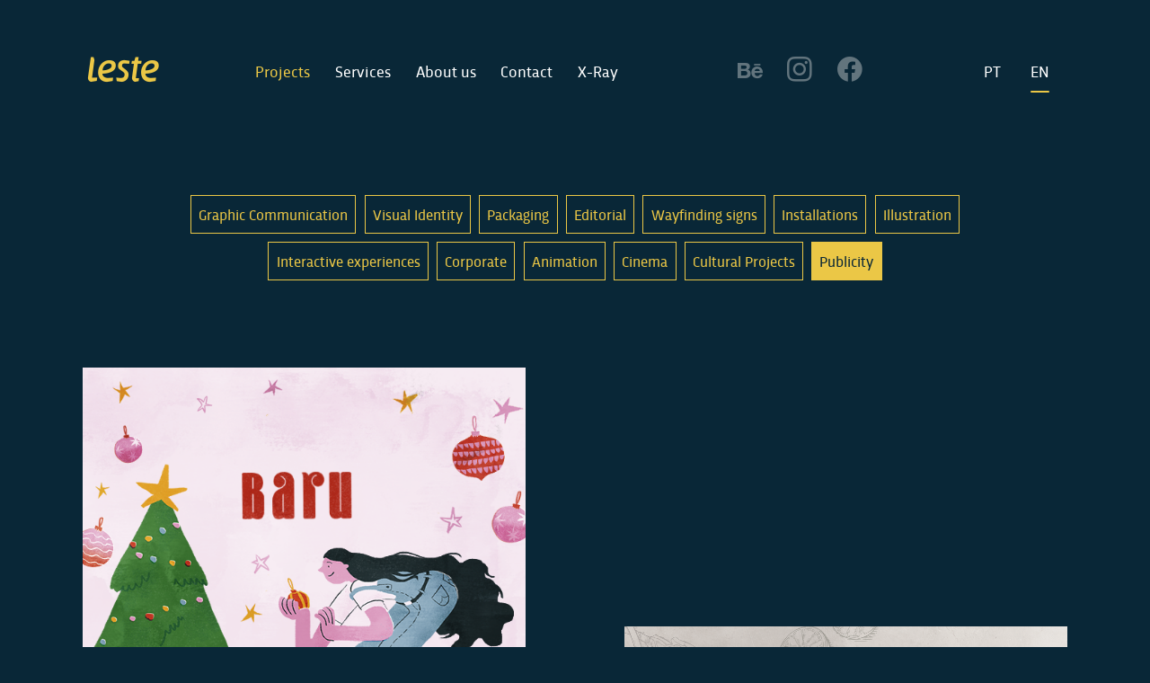

--- FILE ---
content_type: text/html; charset=UTF-8
request_url: https://lestebr.com/en/projects/publicity
body_size: 5423
content:
<!DOCTYPE html>
<html lang="en">

<head>
  <meta charset="utf-8">
  <meta http-equiv="X-UA-Compatible" content="IE=edge">
  <meta name="viewport" content="width=device-width, initial-scale=1, minimum-scale=1">
  <meta name="csrf-token" content="Z9hPpkcxfzaSmXvNl9B7IVe4fOmA5cwDSOVzvsfo">
  <meta name="author" content="Kölsen-Cramnik | Programatório">
  <meta property="og:site_name" content="Leste">

  <title>Publicity -  Projects - Leste</title>



  <link rel="icon" type="image/png" href="https://lestebr.com/images/favicon.png" />

  
  <link rel="stylesheet" href="https://lestebr.com/css/app.css?id=05ffe7d104ad2371462a">

  <script defer src="https://lestebr.com/js/libs.js?id=e06469bebf985cb3da4b"></script>
  <script defer src="https://lestebr.com/js/app.js?id=0f2798547832b519e28c"></script>

</head>

<body>

  <div class="cursor-wrapper" id="wrapper-cursor">
    <div></div>
  </div>

  <div class="wrapper" id="pg-projetos"

>

    <header id="header">
      <div class="container">
        <div class="row">

          <div class="column-1 col-md-2 col-4">
            <a href="https://lestebr.com" class="logo" data-pjax data-menu-close>
              <i class="icon-logo-leste"></i>
              <span>Leste</span>
            </a>
          </div>

          <div class="column-2 col-md-10 col-8">

            <button href="javascript:void(0)" class="hamburger hamburger--3dx" id="bt-menu">
              <div class="hamburger-box">
                <div class="hamburger-inner"></div>
              </div>
              <span>Menu</span>
            </button>

            <nav class="menu">
              <div class="menu--wrapper">

                <ul class="menu--list">
                  <li>
                  
                    <a href="https://lestebr.com/en/projects" class=") active  " data-pjax
                      data-menu-close>
                      <span data-letter="Projects">Projects</span>
                    </a>
                  </li>
                  <li>
                    <a href="https://lestebr.com/en/services" class=" " data-pjax
                      data-menu-close>
                      <span data-letter="Services">Services</span>
                    </a>
                  </li>
                  <li>
                    <a href="https://lestebr.com/en/about" class=" "  data-pjax
                      data-menu-close>
                      <span data-letter="About us">About us</span>
                    </a>
                  </li>


                  <li>
                    <a href="https://lestebr.com/en/contact" class=" " data-pjax
                      data-menu-close>
                      <span data-letter="Contact">Contact</span>
                    </a>
                  </li>
                  <li>
                    <a href="https://lestebr.com/en/x-ray" class=" " data-pjax
                      data-menu-close>
                      <span data-letter="X-Ray">X-Ray</span>
                    </a>
                  </li>
                </ul>

                <ul class="menu--redes no-mobile">
                  <li>
                    <a href="https://www.behance.net/leste" target="_blank">
                      <i class="icon-behance"></i>
                    </a>
                  </li>
                  <li>
                    <a href="https://www.instagram.com/leste_br/?hl=pt-br" target="_blank">
                      <i class="icon-instagram"></i>
                    </a>
                  </li>
                  <li>
                    <a href="https://www.facebook.com/LesteBR/" target="_blank">
                      <i class="icon-facebook"></i>
                    </a>
                  </li>
                </ul>

                <ul class="menu--idioma">
                                    <li>
                    <a rel="alternate"
                      class=""
                      hreflang="pt-BR"
                      href="https://lestebr.com/pt-BR/projetos/publicity"><span>
                      PT
                                            </span>
                    </a>
                  </li>
                                    <li>
                    <a rel="alternate"
                      class=" active "
                      hreflang="en"
                      href="https://lestebr.com/en/projects/publicity"><span>
                      EN
                                            </span>
                    </a>
                  </li>
                                    
                </ul>

                

              </div>
            </nav>

          </div>

        </div>
      </div>
    </header>
    <!-- /header -->


    <div id="main-transition">

      
<main>
    <section class="section-1 padding-header fadeInPhone">
        <div class="container-fluid">
            <div class="row row-1 aos-no-phone" data-aos="fadeIn" data-aos-delay="100">

                <ul class="lista--filtros">
                                        <li>
                        <a href="https://lestebr.com/en/projects/graphic-comunication" data-pjax >
                            <span>Graphic Communication</span>
                        </a>
                    </li>
                                        <li>
                        <a href="https://lestebr.com/en/projects/visual-identity" data-pjax >
                            <span>Visual Identity</span>
                        </a>
                    </li>
                                        <li>
                        <a href="https://lestebr.com/en/projects/packaging" data-pjax >
                            <span>Packaging</span>
                        </a>
                    </li>
                                        <li>
                        <a href="https://lestebr.com/en/projects/editorial" data-pjax >
                            <span>Editorial</span>
                        </a>
                    </li>
                                        <li>
                        <a href="https://lestebr.com/en/projects/wayfinding-signs" data-pjax >
                            <span>Wayfinding signs</span>
                        </a>
                    </li>
                                        <li>
                        <a href="https://lestebr.com/en/projects/installations" data-pjax >
                            <span>Installations</span>
                        </a>
                    </li>
                                        <li>
                        <a href="https://lestebr.com/en/projects/illustration" data-pjax >
                            <span>Illustration</span>
                        </a>
                    </li>
                                        <li>
                        <a href="https://lestebr.com/en/projects/interactive-experiences" data-pjax >
                            <span>Interactive experiences</span>
                        </a>
                    </li>
                                        <li>
                        <a href="https://lestebr.com/en/projects/corporate" data-pjax >
                            <span>Corporate</span>
                        </a>
                    </li>
                                        <li>
                        <a href="https://lestebr.com/en/projects/animation" data-pjax >
                            <span>Animation</span>
                        </a>
                    </li>
                                        <li>
                        <a href="https://lestebr.com/en/projects/cinema" data-pjax >
                            <span>Cinema</span>
                        </a>
                    </li>
                                        <li>
                        <a href="https://lestebr.com/en/projects/cultural-projects" data-pjax >
                            <span>Cultural Projects</span>
                        </a>
                    </li>
                                        <li>
                        <a href="https://lestebr.com/en/projects/publicity" data-pjax                             class="active" >
                            <span>Publicity</span>
                        </a>
                    </li>
                                        

                </ul>

            </div>
        </div>
    </section>

    <section class="section-2 section aos-no-phone fadeInPhone" id="lista-projetos" data-aos="fadeIn">
        <div class="container-fluid">
            <div class="lista-projetos">

                <ul>
                                        <li>
                        <a href="https://lestebr.com/en/case/natal-baru-2022" data-pjax>
                            <div class="container-img">
                                <img src="https://lestebr.com/images/uploads/posts/capa2.png"  alt="Christmas at Baru - 2022">
                            </div>
                        </a>
                    </li>
                                        <li>
                        <a href="https://lestebr.com/en/case/ilustracoes-bionatural-prime-special-dog" data-pjax>
                            <div class="container-img">
                                <img src="https://lestebr.com/images/uploads/posts/capa04.png"  alt="Bionatural Prime Illustration | Special Dog">
                            </div>
                        </a>
                    </li>
                                        <li>
                        <a href="https://lestebr.com/en/case/vt-unifil" data-pjax>
                            <div class="container-img">
                                <img src="https://lestebr.com/images/uploads/posts/capa-unifil.png"  alt="">
                            </div>
                        </a>
                    </li>
                                        <li>
                        <a href="https://lestebr.com/en/case/campanha-de-natal-baru" data-pjax>
                            <div class="container-img">
                                <img src="https://lestebr.com/images/uploads/posts/capa_1584971632.png"  alt="Baru - Christmas Campaign">
                            </div>
                        </a>
                    </li>
                                        <li>
                        <a href="https://lestebr.com/en/case/vanguard-arch" data-pjax>
                            <div class="container-img">
                                <img src="https://lestebr.com/images/uploads/posts/capa-arch.png"  alt="Vanguard - Arch">
                            </div>
                        </a>
                    </li>
                                        <li>
                        <a href="https://lestebr.com/en/case/fabrica-1-cervejaria-siga-o-mestre" data-pjax>
                            <div class="container-img">
                                <img src="https://lestebr.com/images/uploads/posts/capa_1585147106.png"  alt="Fábrica 1 Brewery - Siga o Mestre (Simon Says)">
                            </div>
                        </a>
                    </li>
                                        


                </ul>

                <ul data-parallax-top data-translate-y="-100vh"></ul>

            </div>
        </div>
    </section>

    <section class="section-3 section-orcamento">
        <div class="container">
            <div class="row">

                <div class="col-md-6 col-12 column-1" data-aos="fadeInUp">
                    <div class="pb-20">
                        <h2 class="orcamento--title fs-40 font-2 text-center">
                            How can we help you with your creative demands?
                        </h2>
                    </div>
                    <div class="pt-20">
                        <a href="https://lestebr.com/en/contact" data-pjax class="orcamento--btn btn-1">
                            <span data-letter="Request a budget estimate.">Request a budget estimate.</span>
                        </a>
                    </div>
                </div>

            </div>
        </div>
    </section>

</main>


    </div>

    

    <footer id="footer" data-aos="fadeInUp">

      <div class="footer-content">

        <div class="container">
          <div class="row">

            <div class="col-md-2 col-11 line--footer">
            </div>

            <div class="col-md-2 col-11">
              <ul class="menu--list">
                <li><a href="https://lestebr.com/en/projects" data-pjax>
                    <span>Projects</span>
                  </a>
                </li>
                <li><a href="https://lestebr.com/en/services" data-pjax>
                    <span>Services</span>
                  </a>
                </li>
                <li><a href="https://lestebr.com/en/about" data-pjax>
                    <span>About us</span>
                  </a>
                </li>
                <li><a href="https://lestebr.com/en/contact" data-pjax>
                    <span>Contact</span>
                  </a>
                </li>
                <li><a href="https://lestebr.com/en/x-ray" data-pjax>
                    <span>X-Ray</span>
                  </a>
                </li>
              </ul>
            </div>

      
            <div class="col-md-2 col-11">
              <ul class="menu--servicos">
                <li><a href="https://lestebr.com/en/projects/visual-identity" data-pjax>
                    <span>Visual Identity</span>
                  </a>
                </li>
                <li><a href="https://lestebr.com/en/projects/graphic-communication" data-pjax style="white-space:nowrap">
                  <span>Graphic communication</span>
                </a>
              </li>
                <li><a href="https://lestebr.com/en/projects/packaging" data-pjax>
                    <span>Packaging</span>
                  </a>
                </li>
                <li><a href="https://lestebr.com/en/projects/editorial" data-pjax>
                    <span>Editorial</span>
                  </a>
                </li>
                <li><a href="https://lestebr.com/en/projects/illustration" data-pjax>
                  <span>Illustration</span>
                </a>
              </li>
                <li><a href="https://lestebr.com/en/projects/wayfinding-signs" data-pjax>
                  <span>Wayfinding signs</span>
                </a>
              </li>
              <li><a href="https://lestebr.com/en/projects/interactive-experiences" data-pjax>
                <span style="white-space:nowrap">Interactive experiences</span>
              </a>
              </li>
         
              </ul>
            </div>

            <div class="col-md-2 col-11 offset-md-1 offset-0">
              <ul class="menu--servicos">
                <li><a href="https://lestebr.com/en/projects/installations" data-pjax>
                  <span>Installations</span>
                </a>
              </li>
          
              <li><a href="https://lestebr.com/en/projects/global.slug-video-institucional" data-pjax>
                  <span>Corporate</span>
                </a>
              </li>
                <li><a href="https://lestebr.com/en/projects/global.slug-animacao" data-pjax>
                    <span>Animation</span>
                  </a>
                </li>
                <li><a href="https://lestebr.com/en/projects/global.slug-cinema" data-pjax>
                    <span>Cinema</span>
                  </a>
                </li>
                <li><a href="https://lestebr.com/en/projects/global.slug-projetos-culturais" data-pjax>
                    <span>Cultural Projects</span>
                  </a>
                </li>
                <li><a href="https://lestebr.com/en/projects/global.slug-publicidade" data-pjax>
                    <span>Publicity</span>
                  </a>
                </li>
              </ul>
            </div>

            <div class="col-md-3 col-11">
              <ul class="menu--redes">
                <li>
                  <a href="https://www.behance.net/leste" target="_blank">
                    <i class="icon-behance"></i>
                  </a>
                </li>
                <li>
                  <a href="https://www.instagram.com/leste_br/?hl=pt-br" target="_blank">
                    <i class="icon-instagram"></i>
                  </a>
                </li>
                <li>
                  <a href="https://www.facebook.com/LesteBR/" target="_blank">
                    <i class="icon-facebook"></i>
                  </a>
                </li>
              </ul>
            </div>


            
            <div class="col-md-2 col-11">
              <div class="dados--footer">
                <address>
                  Londrina - PR
                </address>
                <a href="tel:+554330378886">
                  +55 (43) 3037-8886
                </a>
                <br>
                <a href="mailto:info@lestebr.com">
                  info@lestebr.com
                </a>
              </div>
            </div>

          </div>
        </div>

      </div>

      <div class="footer-assinatura">
        <div class="container">
          <div class="row">

            <a href="https://www.instagram.com/kolsencramnik/" target="_blank" rel="noopener" class="assinatura-kolsen">
              <span>Kölsen-Cramnik</span>
              <svg xmlns="http://www.w3.org/2000/svg" width="100" height="10.32" viewBox="0 0 100 10.32">
  <g id="Logo_Kolsen" data-name="Logo Kolsen" transform="translate(-372.141 -38.409)">
    <path id="Caminho_1" data-name="Caminho 1" d="M378.633,38.63h2.33L376.9,42.653l4.064,5.855H378.73L375.567,43.9l-1.554,1.512v3.094h-1.872V38.63h1.872v4.661Z" class="cor" />
    <path id="Caminho_2" data-name="Caminho 2" d="M386.928,47.647a3.9,3.9,0,0,1-5.271,0,4.156,4.156,0,0,1,0-5.438,3.916,3.916,0,0,1,5.271-.013,4.217,4.217,0,0,1,0,5.451Zm-3.149-7.227h-1.72V38.783h1.72Zm-.852,6.215a1.856,1.856,0,0,0,2.732-.007,3.176,3.176,0,0,0,0-3.4,1.854,1.854,0,0,0-2.732-.007,3.2,3.2,0,0,0,0,3.413ZM386.5,40.42h-1.721V38.783H386.5Z" class="cor" />
    <path id="Caminho_3" data-name="Caminho 3" d="M390.9,48.563a2.371,2.371,0,0,1-1.582-.437,1.76,1.76,0,0,1-.5-1.394v-8.1h1.748v7.921a.637.637,0,0,0,.153.486.784.784,0,0,0,.527.139h.5v1.331A8.249,8.249,0,0,1,390.9,48.563Z" class="cor" />
    <path id="Caminho_4" data-name="Caminho 4" d="M395.343,48.7q-3.135,0-3.274-2.47h1.706a1.287,1.287,0,0,0,.437.944,1.932,1.932,0,0,0,1.158.277q1.416,0,1.415-.86a.675.675,0,0,0-.3-.6,3,3,0,0,0-1.1-.347l-.818-.139q-2.346-.389-2.345-2.164A1.867,1.867,0,0,1,393,41.759a3.622,3.622,0,0,1,2.191-.576q3.066,0,3.163,2.428H396.7a1.109,1.109,0,0,0-.4-.909,1.89,1.89,0,0,0-1.109-.27q-1.25,0-1.249.832a.652.652,0,0,0,.278.562,2.287,2.287,0,0,0,.915.312l.9.139a3.971,3.971,0,0,1,1.893.749,1.794,1.794,0,0,1,.59,1.429,1.911,1.911,0,0,1-.832,1.665A4.049,4.049,0,0,1,395.343,48.7Z" class="cor" />
    <path id="Caminho_5" data-name="Caminho 5" d="M406.036,45.053v.417h-5.355a2.174,2.174,0,0,0,.576,1.38,1.763,1.763,0,0,0,1.283.465,1.63,1.63,0,0,0,1.637-1.027h1.678a2.982,2.982,0,0,1-1.165,1.741,3.584,3.584,0,0,1-2.164.645,3.412,3.412,0,0,1-2.58-1.026,4.269,4.269,0,0,1-.014-5.438,3.4,3.4,0,0,1,2.566-1.027,3.292,3.292,0,0,1,2.581,1.069A4.039,4.039,0,0,1,406.036,45.053Zm-3.552-2.511q-1.539,0-1.789,1.707h3.593A2.084,2.084,0,0,0,403.7,43a1.68,1.68,0,0,0-1.221-.458Z" class="cor" />
    <path id="Caminho_6" data-name="Caminho 6" d="M410.86,41.183a2.481,2.481,0,0,1,1.838.673,2.576,2.576,0,0,1,.673,1.907v4.744h-1.748V44.054a1.2,1.2,0,0,0-1.345-1.36,1.517,1.517,0,0,0-1.131.479,1.819,1.819,0,0,0-.465,1.324v4.01h-1.748V41.348h1.692v1.027A2.572,2.572,0,0,1,410.86,41.183Z" class="cor" />
    <path id="Caminho_7" data-name="Caminho 7" d="M418.551,45.359h-4.119v-1.5h4.12Z" class="cor" />
    <path id="Caminho_8" data-name="Caminho 8" d="M424.315,48.729a4.522,4.522,0,0,1-3.454-1.4,5.23,5.23,0,0,1-1.332-3.759,5.282,5.282,0,0,1,1.318-3.773,4.533,4.533,0,0,1,3.468-1.387,4.733,4.733,0,0,1,2.955.929,4.112,4.112,0,0,1,1.526,2.691h-1.9a2.575,2.575,0,0,0-.922-1.477,2.683,2.683,0,0,0-1.658-.507,2.522,2.522,0,0,0-2.074.937,4.008,4.008,0,0,0-.756,2.587,4.027,4.027,0,0,0,.749,2.594,2.525,2.525,0,0,0,2.081.929,2.664,2.664,0,0,0,1.761-.61,2.58,2.58,0,0,0,.889-1.693h1.872a4.029,4.029,0,0,1-1.47,2.914A4.714,4.714,0,0,1,424.315,48.729Z" class="cor" />
    <path id="Caminho_9" data-name="Caminho 9" d="M433.566,41.238a3.246,3.246,0,0,1,.43.028v1.61h-.444a2.145,2.145,0,0,0-1.532.506,1.961,1.961,0,0,0-.535,1.491v3.635h-1.747V41.35h1.692v1.276A2.145,2.145,0,0,1,433.566,41.238Z" class="cor" />
    <path id="Caminho_10" data-name="Caminho 10" d="M439.683,42.265v-.916h1.747v7.159h-1.692v-1a2.4,2.4,0,0,1-2.192,1.165,2.893,2.893,0,0,1-2.337-1.013,4.8,4.8,0,0,1,0-5.465,2.889,2.889,0,0,1,2.337-1.013A2.4,2.4,0,0,1,439.683,42.265Zm-3.08,4.4a1.8,1.8,0,0,0,2.65-.029,3.4,3.4,0,0,0-.007-3.419,1.589,1.589,0,0,0-1.325-.589,1.544,1.544,0,0,0-1.311.617,2.846,2.846,0,0,0-.465,1.741,2.636,2.636,0,0,0,.458,1.679Z" class="cor" />
    <path id="Caminho_11" data-name="Caminho 11" d="M450.858,41.183a2.413,2.413,0,0,1,1.838.694,2.641,2.641,0,0,1,.659,1.9v4.731h-1.748V44.054q0-1.359-1.235-1.359a1.346,1.346,0,0,0-1.075.478,2.089,2.089,0,0,0-.409,1.394v3.94h-1.734V44.054q0-1.361-1.248-1.36a1.332,1.332,0,0,0-1.062.479,2.089,2.089,0,0,0-.409,1.394v3.94h-1.748V41.348h1.692v1.027a2.285,2.285,0,0,1,2.04-1.193,2.2,2.2,0,0,1,2.219,1.332A2.483,2.483,0,0,1,450.858,41.183Z" class="cor" />
    <path id="Caminho_12" data-name="Caminho 12" d="M458.519,41.183a2.481,2.481,0,0,1,1.838.673,2.576,2.576,0,0,1,.673,1.907v4.744h-1.748V44.054a1.2,1.2,0,0,0-1.345-1.36,1.517,1.517,0,0,0-1.131.479,1.819,1.819,0,0,0-.465,1.324v4.01h-1.748V41.348h1.693v1.027A2.571,2.571,0,0,1,458.519,41.183Z" class="cor" />
    <path id="Caminho_13" data-name="Caminho 13" d="M464.017,48.508h-1.748V41.349h1.748ZM464,40.42h-1.72V38.783H464Z" class="cor" />
    <path id="Caminho_14" data-name="Caminho 14" d="M472.141,48.508h-2l-2.081-3.33L466.98,46.26v2.248h-1.72V38.63h1.72v5.688l2.913-2.969h2.081l-2.7,2.705Z" class="cor" />
  </g>
</svg>

            </a>

            |
            <a href="https://programatorio.com" target="_blank" rel="noopener" class="programatorio"><span>Programatório</span> 
            <?xml version="1.0" encoding="utf-8"?>
<!-- Generator: Adobe Illustrator 24.0.2, SVG Export Plug-In . SVG Version: 6.00 Build 0)  -->
<svg version="1.1" id="Layer_1" xmlns="http://www.w3.org/2000/svg" xmlns:xlink="http://www.w3.org/1999/xlink" x="0px" y="0px"
	 viewBox="0 0 90.7 12.5" style="enable-background:new 0 0 90.7 12.5;" xml:space="preserve">
<style type="text/css">
	.st0{enable-background:new    ;}
	.cor{fill:#333333;}
</style>
<g class="st0">
	<path class="cor" d="M0,0.3h4.2c1.1,0,2,0.3,2.4,0.9c0.6,0.6,0.8,1.3,0.8,2.1c0,1.9-1.2,3-3.2,3H1.9v3.6H0V0.3z M1.9,5h2.2
		c1.1,0,1.7-0.6,1.7-1.5S5.2,1.9,4.1,1.9H1.9C1.9,1.9,1.9,5,1.9,5z"/>
	<path class="cor" d="M10.4,4.3L10.4,4.3C10.8,3.4,11.5,3,12.4,3c0.2,0,0.3,0,0.4,0.1v1.5l0,0c-0.1,0-0.3,0-0.4,0
		c-1.1,0-1.9,0.8-1.9,2.1v3.5H8.8V3.1h1.7v1.2H10.4z"/>
	<path class="cor" d="M13.5,6.6c0-2.1,1.4-3.7,3.5-3.7s3.5,1.7,3.5,3.7s-1.3,3.7-3.5,3.7S13.5,8.7,13.5,6.6z M19,6.6
		c0-1.4-0.7-2.4-1.9-2.4s-1.9,1.1-1.9,2.4C15.3,8,16,9,17.2,9C18.4,9,19,7.9,19,6.6z"/>
	<path class="cor" d="M22,10.5h1.7c0.1,0.6,0.7,0.9,1.5,0.9c1.1,0,1.7-0.6,1.7-1.5V9.6c0-0.3,0-0.8,0-1l0,0c-0.4,0.7-1.1,1.1-2,1.1
		c-1.7,0-3.1-1.3-3.1-3.4s1.3-3.4,3-3.4c1,0,1.7,0.3,2.1,1.1l0,0V3.1h1.7v6.5c0,1-0.3,1.7-0.9,2.2c-0.6,0.4-1.4,0.7-2.4,0.7
		C23.3,12.6,22.1,11.8,22,10.5z M26.9,6.3c0-1.2-0.6-2.1-1.8-2.1c-1.1,0-1.7,0.8-1.7,2.1s0.7,2.1,1.7,2.1
		C26.4,8.4,26.9,7.5,26.9,6.3z"/>
	<path class="cor" d="M31.8,4.3L31.8,4.3C32.3,3.4,32.9,3,33.9,3c0.2,0,0.3,0,0.4,0.1v1.5l0,0c-0.1,0-0.3,0-0.4,0
		c-1.1,0-1.9,0.8-1.9,2.1v3.5h-1.7V3.1H32v1.2H31.8z"/>
	<path class="cor" d="M39.6,9.1L39.6,9.1c-0.4,0.7-1.1,1.1-2.2,1.1c-1.3,0-2.4-0.7-2.4-2.1c0-1.5,1.2-2,2.9-2.2
		c1.1-0.1,1.8-0.3,1.8-1c0-0.6-0.4-1-1.2-1C37.5,4,37,4.4,37,5.1h-1.5c0-1.2,1-2.3,3-2.3c0.8,0,1.4,0.1,1.9,0.4c0.7,0.4,1,1.1,1,2
		v3.6c0,0.6,0.1,0.9,0.2,1v0.1h-1.7C39.7,9.9,39.6,9.6,39.6,9.1z M39.6,7.5v-1c-0.3,0.2-0.9,0.3-1.3,0.4c-1,0.2-1.7,0.4-1.7,1.2
		s0.6,1,1.2,1C39.1,9.1,39.6,8.3,39.6,7.5z"/>
	<path class="cor" d="M42.9,3.1h1.7v1.1l0,0C45,3.4,45.7,3,46.7,3c0.9,0,1.5,0.4,1.9,1.3l0,0C49.1,3.4,49.9,3,50.8,3
		c1.4,0,2.3,0.9,2.3,2.4v4.7h-1.7V5.5c0-0.8-0.4-1.3-1.1-1.3c-0.8,0-1.4,0.7-1.4,1.7V10h-1.7V5.5c0-0.8-0.4-1.3-1.1-1.3
		c-0.8,0-1.4,0.7-1.4,1.7V10h-1.8V3.1z"/>
	<path class="cor" d="M59,9.1L59,9.1c-0.4,0.7-1.1,1.1-2.2,1.1c-1.3,0-2.4-0.7-2.4-2.1c0-1.5,1.2-2,2.9-2.2C58.4,5.8,59,5.6,59,5
		c0-0.6-0.4-1-1.2-1c-0.9,0-1.4,0.4-1.4,1.1h-1.5c0-1.2,1-2.3,3-2.3c0.8,0,1.4,0.1,1.9,0.4c0.7,0.4,1,1.1,1,2v3.6
		c0,0.6,0.1,0.9,0.2,1v0.1h-1.7C59.1,9.9,59,9.6,59,9.1z M59,7.5v-1c-0.3,0.2-0.9,0.3-1.3,0.4c-1,0.2-1.7,0.4-1.7,1.2s0.6,1,1.2,1
		C58.4,9.1,59,8.3,59,7.5z"/>
	<path class="cor" d="M61.8,3.1h1.1V0.9h1.7v2.2H66v1.1h-1.4v4c0,0.6,0.3,0.7,0.8,0.7c0.2,0,0.4,0,0.6,0H66v1.3
		c-0.2,0-0.7,0.1-1.1,0.1c-1.1,0-1.9-0.4-1.9-1.7V4.2h-1.1V3.1H61.8z"/>
	<path class="cor" d="M66.8,6.6c0-2.1,1.4-3.7,3.5-3.7c2.2,0,3.5,1.7,3.5,3.7s-1.3,3.7-3.5,3.7C68.3,10.2,66.8,8.7,66.8,6.6z
		 M72.3,6.6c0-1.4-0.7-2.4-1.9-2.4s-1.9,1.1-1.9,2.4C68.6,8,69.3,9,70.5,9C71.7,9,72.3,7.9,72.3,6.6z M70.4,0h2L71,2h-1.3L70.4,0z"
		/>
	<path class="cor" d="M77,4.3L77,4.3C77.4,3.4,78.1,3,79.1,3c0.2,0,0.3,0,0.4,0.1v1.5l0,0c-0.1,0-0.3,0-0.4,0
		c-1.1,0-1.9,0.8-1.9,2.1v3.5h-1.7V3.1h1.7v1.2H77z"/>
	<path class="cor" d="M80.7,0.3h1.7V2h-1.7V0.3z M80.7,3.1h1.7v7h-1.7V3.1z"/>
	<path class="cor" d="M83.7,6.6c0-2.1,1.4-3.7,3.5-3.7c2.2,0,3.5,1.7,3.5,3.7s-1.3,3.7-3.5,3.7C85.1,10.2,83.7,8.7,83.7,6.6z
		 M89.1,6.6c0-1.4-0.7-2.4-1.9-2.4s-1.9,1.1-1.9,2.4C85.3,8,86,9,87.2,9C88.5,9,89.1,7.9,89.1,6.6z"/>
</g>
</svg>
 </a>


          </div>
        </div>
      </div>

    </footer>

    <div id="loading-animation"></div>

  </div>


  <div id="scripts">

    
<script>

</script>


  </div>
  <script type="text/javascript">
    if(!window.VARS){
    window.VARS = {
      url : function(str){
        
  const url = "https://lestebr.com";
  
  return url + '/' + str;
},
urlLocale : function(str){
    const urlLocale = "https://lestebr.com/en";
    return urlLocale + '/' + str;
},

contactSuccess: "Your message was sent successfully.",
contactError: "Oops, something got wrong, please try again.",
contactSending: "Sending...",

};

VARS.contactURL = VARS.urlLocale('contact/send');

    //VARS.analytics = "";
  }
  


  </script>
</body>

</html>

--- FILE ---
content_type: text/css
request_url: https://lestebr.com/css/app.css?id=05ffe7d104ad2371462a
body_size: 14133
content:
@font-face{font-family:TrasandinaRegular;src:url(../fonts/3B0224_0_0.woff) format("woff"),url(../fonts/3B0224_0_0.woff2) format("woff2")}@font-face{font-family:TrasandinaBlack;src:url(../fonts/3B0224_1_0.woff) format("woff"),url(../fonts/3B0224_1_0.woff2) format("woff2")}*,:after,:before{box-sizing:border-box}a,abbr,acronym,address,applet,article,aside,audio,b,big,blockquote,body,canvas,caption,center,cite,code,dd,del,details,dfn,div,dl,dt,em,embed,fieldset,figcaption,figure,footer,form,h1,h2,h3,h4,h5,h6,header,hgroup,html,i,iframe,img,ins,kbd,label,legend,li,mark,menu,nav,object,ol,output,p,pre,q,ruby,s,samp,section,small,span,strike,strong,summary,table,tbody,td,tfoot,th,thead,time,tr,tt,u,ul,var,video{margin:0;padding:0;border:0;font-size:100%;vertical-align:baseline;outline:none;-webkit-tap-highlight-color:rgba(0,0,0,0)}article,aside,details,figcaption,figure,footer,header,hgroup,main,menu,nav,section{display:block}main{width:100%}ul{list-style:none;margin:0;padding:0}:after,:before{text-decoration:inherit;vertical-align:inherit}

/*! normalize.css v8.0.1 | MIT License | github.com/necolas/normalize.css */html{line-height:1.15;-webkit-text-size-adjust:100%}hr{box-sizing:content-box;height:0;overflow:visible}pre{font-family:monospace,monospace;font-size:1em}a{background-color:transparent;text-decoration:none}abbr[title]{border-bottom:none;text-decoration:underline;-webkit-text-decoration:underline dotted;text-decoration:underline dotted}b,strong{font-weight:700}code,kbd,samp{font-family:monospace,monospace;font-size:1em}small{font-size:80%}sub,sup{font-size:75%;line-height:0;position:relative;vertical-align:baseline}sub{bottom:-.25em}sup{top:-.5em}img{border-style:none}button,input,optgroup,select,textarea{font-family:inherit;font-size:100%;line-height:1.15;margin:0}button,input{overflow:visible}button{cursor:pointer}button,select{text-transform:none}[type=button],[type=reset],[type=submit],button{-webkit-appearance:button}[type=button]::-moz-focus-inner,[type=reset]::-moz-focus-inner,[type=submit]::-moz-focus-inner,button::-moz-focus-inner{border-style:none;padding:0}[type=button]:-moz-focusring,[type=reset]:-moz-focusring,[type=submit]:-moz-focusring,button:-moz-focusring{outline:1px dotted ButtonText}fieldset{padding:.35em .75em .625em}legend{box-sizing:border-box;color:inherit;display:table;max-width:100%;padding:0;white-space:normal}progress{vertical-align:baseline}textarea{overflow:auto}[type=checkbox],[type=radio]{box-sizing:border-box;padding:0}[type=number]::-webkit-inner-spin-button,[type=number]::-webkit-outer-spin-button{height:auto}[type=search]{-webkit-appearance:textfield;outline-offset:-2px}[type=search]::-webkit-search-decoration{-webkit-appearance:none}::-webkit-file-upload-button{-webkit-appearance:button;font:inherit}details{display:block}summary{display:list-item}[hidden],template{display:none}.overflow-hidden{overflow:hidden}.overflow-x-hidden{overflow-x:hidden}.overflow-y-hidden{overflow-y:hidden}[class*=col-]{padding-left:var(--padding);padding-right:var(--padding);width:100%}.col-1{max-width:8.3333333333%}.offset-1{margin-left:8.3333333333%}.col-2{max-width:16.6666666667%}.offset-2{margin-left:16.6666666667%}.col-3{max-width:25%}.offset-3{margin-left:25%}.col-4{max-width:33.3333333333%}.offset-4{margin-left:33.3333333333%}.col-5{max-width:41.6666666667%}.offset-5{margin-left:41.6666666667%}.col-6{max-width:50%}.offset-6{margin-left:50%}.col-7{max-width:58.3333333333%}.offset-7{margin-left:58.3333333333%}.col-8{max-width:66.6666666667%}.offset-8{margin-left:66.6666666667%}.col-9{max-width:75%}.offset-9{margin-left:75%}.col-10{max-width:83.3333333333%}.offset-10{margin-left:83.3333333333%}.col-11{max-width:91.6666666667%}.offset-11{margin-left:91.6666666667%}.col-12{max-width:100%}.offset-12{margin-left:100%}.no-gutters>.col,.no-gutters>[class*=col-]{padding:0}.offset-0{margin-left:0}.black-1{color:#000}.bg-black-1{background-color:#000}.white-1{color:#fff}.bg-white-1{background-color:#fff}.gray-1{color:#62747d}.bg-gray-1{background-color:#62747d}.yellow-1{color:#ebc746}.bg-yellow-1{background-color:#ebc746}.blue-1{color:#092737}.bg-blue-1{background-color:#092737}.blue-2{color:#061e2a}.bg-blue-2{background-color:#061e2a}:root{--black-1:#000;--white-1:#fff;--gray-1:#62747d;--yellow-1:#ebc746;--blue-1:#092737;--blue-2:#061e2a}.transition-delay-0{transition-delay:0ms}.animation-delay-0,[data-delay="0"]{-webkit-animation-delay:0ms;animation-delay:0ms}[data-delay="0"]{transition-delay:0ms}.transition-delay-100{transition-delay:.1s}.animation-delay-100,[data-delay="100"]{-webkit-animation-delay:.1s;animation-delay:.1s}[data-delay="100"]{transition-delay:.1s}.transition-delay-200{transition-delay:.2s}.animation-delay-200,[data-delay="200"]{-webkit-animation-delay:.2s;animation-delay:.2s}[data-delay="200"]{transition-delay:.2s}.transition-delay-300{transition-delay:.3s}.animation-delay-300,[data-delay="300"]{-webkit-animation-delay:.3s;animation-delay:.3s}[data-delay="300"]{transition-delay:.3s}.transition-delay-400{transition-delay:.4s}.animation-delay-400,[data-delay="400"]{-webkit-animation-delay:.4s;animation-delay:.4s}[data-delay="400"]{transition-delay:.4s}.transition-delay-600{transition-delay:.6s}.animation-delay-600,[data-delay="600"]{-webkit-animation-delay:.6s;animation-delay:.6s}[data-delay="600"]{transition-delay:.6s}.transition-delay-800{transition-delay:.8s}.animation-delay-800,[data-delay="800"]{-webkit-animation-delay:.8s;animation-delay:.8s}[data-delay="800"]{transition-delay:.8s}.transition-delay-1200{transition-delay:1.2s}.animation-delay-1200,[data-delay="1200"]{-webkit-animation-delay:1.2s;animation-delay:1.2s}[data-delay="1200"]{transition-delay:1.2s}#footer,#pg-case .section-2 .lista-links,.fs-20,.menu--wrapper{font-size:2rem;line-height:1.3em;letter-spacing:0;font-weight:400}#pg-case main,.fs-26{font-size:2.6rem;line-height:1.538em;letter-spacing:0;font-weight:400}#pg-servicos .section .row-1 .column-2,.fs-30{font-size:3rem;line-height:2em;letter-spacing:0;font-weight:400}#pg-contato .row-1 .column-2,.fs-40{font-size:4rem;line-height:1.25em;letter-spacing:0;font-weight:400}.fs-42,.title-3{font-size:4.2rem}.fs-42,.fs-48,.title-3{line-height:1.25em;letter-spacing:0;font-weight:400}.fs-48{font-size:4.8rem}#pg-case .section-3 h2,#pg-servicos .section .row-1 .column-1 h2,.fs-70,.title-1,.title-2{font-size:7rem;line-height:1.286em;letter-spacing:0;font-weight:400}.fs-80{font-size:8rem;line-height:1.25em;letter-spacing:0;font-weight:400}.lh-50{line-height:.5em}.lh-60{line-height:.6em}.lh-70{line-height:.7em}.lh-80{line-height:.8em}.lh-90{line-height:.9em}.lh-100{line-height:1em}.lh-110{line-height:1.1em}.lh-120{line-height:1.2em}.lh-125{line-height:1.25em}.lh-130{line-height:1.3em}.lh-140{line-height:1.4em}.lh-150{line-height:1.5em}.lh-160{line-height:1.6em}.lh-170{line-height:1.7em}.lh-180{line-height:1.8em}.lh-190{line-height:1.9em}#footer,.lh-200{line-height:2em}.fw-100{font-weight:100}.fw-200{font-weight:200}.fw-300{font-weight:300}.fw-400{font-weight:400}.fw-500{font-weight:500}.fw-600{font-weight:600}.fw-700{font-weight:700}.fw-800{font-weight:800}.fw-900{font-weight:900}.d-flex-center{justify-content:center}.d-flex-center,.flex-between{display:flex;align-items:center;align-content:center;flex-wrap:wrap;flex-direction:row}.flex-between{justify-content:space-between}.flex-center{justify-content:center;align-items:center}.flex-center,.flex-initial{display:flex;flex-wrap:wrap}.flex-initial{justify-content:normal;align-items:normal}.flex-end-end{display:flex;justify-content:flex-end;align-items:flex-end;align-content:flex-end;flex-wrap:wrap}.flex-end,.flex-end-center{display:flex!important;justify-content:flex-end!important;align-items:center!important;flex-wrap:wrap}.flex-y-center{display:flex;align-items:center;align-content:center;flex-wrap:wrap}.justify-content-center{justify-content:center!important}.justify-content-end{justify-content:flex-end!important}.justify-content-start{justify-content:flex-start!important}.justify-content-between{justify-content:space-between!important}.justify-content-around{justify-content:space-around!important}.justify-content-evenly{justify-content:space-evenly!important}.align-content-center{align-content:center!important}.align-content-end{align-content:flex-end!important}.align-content-start{align-content:flex-start!important}.align-content-between{align-content:space-between!important}.align-content-around{align-content:space-around!important}.align-content-evenly{align-content:space-evenly!important}.align-content-initial{align-content:normal!important}.align-items-center{align-items:center!important}.align-items-end{align-items:flex-end!important}.align-items-start{align-items:flex-start!important}.align-items-between{align-items:space-between!important}.align-items-around{align-items:space-around!important}.align-items-evenly{align-items:space-evenly!important}.align-items-initial{align-items:normal!important}.align-items-stretch{align-items:stretch!important}.flex-column{flex-direction:column!important}.flex-row{flex-direction:row!important}.flex-column-reverse{flex-direction:column-reverse!important}.d-flex{display:flex!important}.d-inline-flex{display:inline-flex!important}.d-block{display:block!important}.d-inline-block{display:inline-block!important}.d-inline{display:inline!important}.d-none,.display-none{display:none!important}.px-0{padding-left:0!important}.pr-0,.px-0{padding-right:0!important}.p-0{padding:0!important;padding:0}.pl-0{padding-left:0}.pr-0{padding-right:0}.pt-0{padding-top:0}.pb-0,.py-0{padding-bottom:0}.py-0{padding-top:0}.px-0{padding-left:0;padding-right:0}.p-10{padding:1rem}.pl-10{padding-left:1rem}.pr-10{padding-right:1rem}.pt-10{padding-top:1rem}.pb-10,.py-10{padding-bottom:1rem}.py-10{padding-top:1rem}.px-10{padding-left:1rem;padding-right:1rem}.p-15{padding:1.5rem}.pl-15{padding-left:1.5rem}.pr-15{padding-right:1.5rem}#footer .footer-assinatura,.pt-15{padding-top:1.5rem}#footer .footer-assinatura,.pb-15,.py-15{padding-bottom:1.5rem}.py-15{padding-top:1.5rem}.px-15{padding-left:1.5rem;padding-right:1.5rem}.p-20{padding:2rem}.pl-20{padding-left:2rem}.pr-20{padding-right:2rem}.pt-20{padding-top:2rem}.pb-20,.py-20{padding-bottom:2rem}.py-20{padding-top:2rem}.px-20{padding-left:2rem;padding-right:2rem}.p-25{padding:2.5rem}.pl-25{padding-left:2.5rem}.pr-25{padding-right:2.5rem}.pt-25{padding-top:2.5rem}.pb-25,.py-25{padding-bottom:2.5rem}.py-25{padding-top:2.5rem}.px-25{padding-left:2.5rem;padding-right:2.5rem}.p-30{padding:3rem}.pl-30{padding-left:3rem}.pr-30{padding-right:3rem}#pg-contato #form-contato .container-submit,.pt-30{padding-top:3rem}.pb-30,.py-30{padding-bottom:3rem}.py-30{padding-top:3rem}.px-30{padding-left:3rem;padding-right:3rem}.p-35{padding:3.5rem}.pl-35{padding-left:3.5rem}.pr-35{padding-right:3.5rem}.pt-35{padding-top:3.5rem}.pb-35,.py-35{padding-bottom:3.5rem}.py-35{padding-top:3.5rem}.px-35{padding-left:3.5rem;padding-right:3.5rem}.p-40{padding:4rem}.pl-40{padding-left:4rem}.pr-40{padding-right:4rem}.pt-40{padding-top:4rem}.pb-40,.py-40{padding-bottom:4rem}.py-40{padding-top:4rem}.px-40{padding-left:4rem;padding-right:4rem}.p-45{padding:4.5rem}.pl-45{padding-left:4.5rem}.pr-45{padding-right:4.5rem}.pt-45{padding-top:4.5rem}.pb-45,.py-45{padding-bottom:4.5rem}.py-45{padding-top:4.5rem}.px-45{padding-left:4.5rem;padding-right:4.5rem}.p-50{padding:5rem}.pl-50{padding-left:5rem}.pr-50{padding-right:5rem}.pt-50{padding-top:5rem}#pg-servicos .section-1 .column-1,#pg-sobre .section-1 .column-1,.pb-50,.py-50{padding-bottom:5rem}.py-50{padding-top:5rem}.px-50{padding-left:5rem;padding-right:5rem}.p-60{padding:6rem}.pl-60{padding-left:6rem}.pr-60{padding-right:6rem}.pt-60{padding-top:6rem}.pb-60,.py-60{padding-bottom:6rem}.py-60{padding-top:6rem}.px-60{padding-left:6rem;padding-right:6rem}.p-70{padding:7rem}.pl-70{padding-left:7rem}.pr-70{padding-right:7rem}.pt-70{padding-top:7rem}#pg-case .section-3,#pg-contato #pg-servicos .section .row-1 .column-1 h2,#pg-contato .row-1 .column-1 .title-1,#pg-contato .row-1 .column-1 .title-3,#pg-servicos .section #pg-contato .row-1 .column-1 h2,#pg-servicos .section .row-1,.pb-70,.py-70{padding-bottom:7rem}.py-70{padding-top:7rem}.px-70{padding-left:7rem;padding-right:7rem}.p-80{padding:8rem}.pl-80{padding-left:8rem}.pr-80{padding-right:8rem}.pt-80{padding-top:8rem}.pb-80{padding-bottom:8rem}#pg-case .section-3 h2,.py-80{padding-top:8rem;padding-bottom:8rem}.px-80{padding-left:8rem;padding-right:8rem}.p-85{padding:8.5rem}.pl-85{padding-left:8.5rem}.pr-85{padding-right:8.5rem}#footer .footer-content,.pt-85{padding-top:8.5rem}.pb-85,.py-85{padding-bottom:8.5rem}.py-85{padding-top:8.5rem}.px-85{padding-left:8.5rem;padding-right:8.5rem}.p-100{padding:10rem}.pl-100{padding-left:10rem}.pr-100{padding-right:10rem}.pt-100{padding-top:10rem}#pg-case .section-2 .row-2,.pb-100,.py-100{padding-bottom:10rem}.py-100{padding-top:10rem}.px-100{padding-left:10rem;padding-right:10rem}.p-110{padding:11rem}.pl-110{padding-left:11rem}.pr-110{padding-right:11rem}#pg-case .section-2,.pt-110{padding-top:11rem}.pb-110,.py-110{padding-bottom:11rem}.py-110{padding-top:11rem}.px-110{padding-left:11rem;padding-right:11rem}.p-120{padding:12rem}.pl-120{padding-left:12rem}.pr-120{padding-right:12rem}.pt-120{padding-top:12rem}.pb-120,.py-120{padding-bottom:12rem}.py-120{padding-top:12rem}.px-120{padding-left:12rem;padding-right:12rem}.p-125{padding:12.5rem}.pl-125{padding-left:12.5rem}.pr-125{padding-right:12.5rem}.pt-125{padding-top:12.5rem}#footer .footer-content,.pb-125,.py-125{padding-bottom:12.5rem}.py-125{padding-top:12.5rem}.px-125{padding-left:12.5rem;padding-right:12.5rem}.p-130{padding:13rem}.pl-130{padding-left:13rem}.pr-130{padding-right:13rem}.pt-130{padding-top:13rem}#pg-case .section-2 .row-1,#pg-case .section-2 .row-3,.pb-130,.py-130{padding-bottom:13rem}.py-130{padding-top:13rem}.px-130{padding-left:13rem;padding-right:13rem}.p-170{padding:17rem}.pl-170{padding-left:17rem}.pr-170{padding-right:17rem}.pt-170{padding-top:17rem}#pg-contato .section-1,.pb-170,.py-170{padding-bottom:17rem}.py-170{padding-top:17rem}.px-170{padding-left:17rem;padding-right:17rem}.p-200{padding:20rem}.pl-200{padding-left:20rem}.pr-200{padding-right:20rem}#pg-contato .row-1,.pt-200,.section-orcamento{padding-top:20rem}.pb-200,.py-200,.section-orcamento{padding-bottom:20rem}.py-200{padding-top:20rem}.px-200{padding-left:20rem;padding-right:20rem}.mx-auto{margin-left:auto!important;margin-right:auto!important}.m-0{margin:0}.ml-0{margin-left:0}.mr-0{margin-right:0}.mt-0{margin-top:0}.mb-0,.my-0{margin-bottom:0}.my-0{margin-top:0}.mx-0{margin-left:0;margin-right:0}.m-10{margin:1rem}.ml-10{margin-left:1rem}.mr-10{margin-right:1rem}.mt-10{margin-top:1rem}.mb-10,.my-10{margin-bottom:1rem}.my-10{margin-top:1rem}.mx-10{margin-left:1rem;margin-right:1rem}.m-15{margin:1.5rem}.ml-15{margin-left:1.5rem}.mr-15{margin-right:1.5rem}.mt-15{margin-top:1.5rem}.mb-15,.my-15{margin-bottom:1.5rem}.my-15{margin-top:1.5rem}.mx-15{margin-left:1.5rem;margin-right:1.5rem}.m-20{margin:2rem}.ml-20{margin-left:2rem}.mr-20{margin-right:2rem}.mt-20{margin-top:2rem}.mb-20,.my-20{margin-bottom:2rem}.my-20{margin-top:2rem}.mx-20{margin-left:2rem;margin-right:2rem}.m-25{margin:2.5rem}.ml-25{margin-left:2.5rem}.mr-25{margin-right:2.5rem}.mt-25{margin-top:2.5rem}.mb-25,.my-25{margin-bottom:2.5rem}.my-25{margin-top:2.5rem}.mx-25{margin-left:2.5rem;margin-right:2.5rem}.m-30{margin:3rem}.ml-30{margin-left:3rem}.mr-30{margin-right:3rem}.mt-30{margin-top:3rem}.mb-30,.my-30{margin-bottom:3rem}.my-30{margin-top:3rem}.mx-30{margin-left:3rem;margin-right:3rem}.m-35{margin:3.5rem}.ml-35{margin-left:3.5rem}.mr-35{margin-right:3.5rem}.mt-35{margin-top:3.5rem}.mb-35,.my-35{margin-bottom:3.5rem}.my-35{margin-top:3.5rem}.mx-35{margin-left:3.5rem;margin-right:3.5rem}.m-40{margin:4rem}.ml-40{margin-left:4rem}.mr-40{margin-right:4rem}.mt-40{margin-top:4rem}.mb-40,.my-40{margin-bottom:4rem}.my-40{margin-top:4rem}.mx-40{margin-left:4rem;margin-right:4rem}.m-45{margin:4.5rem}.ml-45{margin-left:4.5rem}.mr-45{margin-right:4.5rem}.mt-45{margin-top:4.5rem}.mb-45,.my-45{margin-bottom:4.5rem}.my-45{margin-top:4.5rem}.mx-45{margin-left:4.5rem;margin-right:4.5rem}.m-50{margin:5rem}.ml-50{margin-left:5rem}.mr-50{margin-right:5rem}.mt-50{margin-top:5rem}.mb-50,.my-50{margin-bottom:5rem}.my-50{margin-top:5rem}.mx-50{margin-left:5rem;margin-right:5rem}.m-60{margin:6rem}.ml-60{margin-left:6rem}.mr-60{margin-right:6rem}.mt-60{margin-top:6rem}.mb-60,.my-60{margin-bottom:6rem}.my-60{margin-top:6rem}.mx-60{margin-left:6rem;margin-right:6rem}.m-70{margin:7rem}.ml-70{margin-left:7rem}.mr-70{margin-right:7rem}.mt-70{margin-top:7rem}.mb-70,.my-70{margin-bottom:7rem}.my-70{margin-top:7rem}.mx-70{margin-left:7rem;margin-right:7rem}.m-80{margin:8rem}.ml-80{margin-left:8rem}.mr-80{margin-right:8rem}.mt-80{margin-top:8rem}.mb-80,.my-80{margin-bottom:8rem}.my-80{margin-top:8rem}.mx-80{margin-left:8rem;margin-right:8rem}.m-85{margin:8.5rem}.ml-85{margin-left:8.5rem}.mr-85{margin-right:8.5rem}.mt-85{margin-top:8.5rem}.mb-85,.my-85{margin-bottom:8.5rem}.my-85{margin-top:8.5rem}.mx-85{margin-left:8.5rem;margin-right:8.5rem}.m-100{margin:10rem}.ml-100{margin-left:10rem}.mr-100{margin-right:10rem}.mt-100{margin-top:10rem}.mb-100,.my-100{margin-bottom:10rem}.my-100{margin-top:10rem}.mx-100{margin-left:10rem;margin-right:10rem}.m-110{margin:11rem}.ml-110{margin-left:11rem}.mr-110{margin-right:11rem}.mt-110{margin-top:11rem}.mb-110,.my-110{margin-bottom:11rem}.my-110{margin-top:11rem}.mx-110{margin-left:11rem;margin-right:11rem}.m-120{margin:12rem}.ml-120{margin-left:12rem}.mr-120{margin-right:12rem}.mt-120{margin-top:12rem}.mb-120,.my-120{margin-bottom:12rem}.my-120{margin-top:12rem}.mx-120{margin-left:12rem;margin-right:12rem}.m-125{margin:12.5rem}.ml-125{margin-left:12.5rem}.mr-125{margin-right:12.5rem}.mt-125{margin-top:12.5rem}.mb-125,.my-125{margin-bottom:12.5rem}.my-125{margin-top:12.5rem}.mx-125{margin-left:12.5rem;margin-right:12.5rem}.m-130{margin:13rem}.ml-130{margin-left:13rem}.mr-130{margin-right:13rem}.mt-130{margin-top:13rem}.mb-130,.my-130{margin-bottom:13rem}.my-130{margin-top:13rem}.mx-130{margin-left:13rem;margin-right:13rem}.m-170{margin:17rem}.ml-170{margin-left:17rem}.mr-170{margin-right:17rem}.mt-170{margin-top:17rem}.mb-170,.my-170{margin-bottom:17rem}.my-170{margin-top:17rem}.mx-170{margin-left:17rem;margin-right:17rem}.m-200{margin:20rem}.ml-200{margin-left:20rem}.mr-200{margin-right:20rem}.mt-200{margin-top:20rem}.mb-200,.my-200{margin-bottom:20rem}.my-200{margin-top:20rem}.mx-200{margin-left:20rem;margin-right:20rem}.mx-0{margin-left:0!important;margin-right:0!important}.m-0{margin:0!important}.ml-auto{margin-left:auto}.mr-auto{margin-right:auto}.mr-0{margin-right:0!important}.w-auto{width:auto!important}.w-100{width:100%!important}.w-10{width:10%!important}.w-20{width:20%!important}.w-25{width:25%!important}.w-30{width:30%!important}.w-33{width:33.33333%!important}.w-40{width:40%!important}.w-50{width:50%!important}.w-60{width:60%!important}.w-66{width:66.66667%!important}.w-75{width:75%!important}.w-80{width:80%!important}.w-90{width:90%!important}.no-mw{max-width:100%!important}.text-center{text-align:center}.text-left{text-align:left}.text-right{text-align:right}.order-1{order:1}.order-2{order:2}.order-3{order:3}.order-4{order:4}@media only screen and (min-height:1080px){.h-1080{min-height:108rem}}@media only screen and (min-width:576px){.no-gutters-sm>.col,.no-gutters-sm>[class*=col-]{padding:0!important}.mx-sm-auto{margin-left:auto!important;margin-right:auto!important}.mx-sm-0{margin-left:0!important;margin-right:0!important}.px-sm-0{padding-left:0!important;padding-right:0!important}.p-sm-0{padding:0!important}.m-sm-0{margin:0!important}.justify-content-sm-center{justify-content:center!important}.justify-content-sm-end{justify-content:flex-end!important}.justify-content-sm-start{justify-content:flex-start!important}.justify-content-sm-between{justify-content:space-between!important}.justify-content-sm-around{justify-content:space-around!important}.justify-content-sm-evenly{justify-content:space-evenly!important}.align-content-sm-center{align-content:center!important}.align-content-sm-end{align-content:flex-end!important}.align-content-sm-start{align-content:flex-start!important}.align-content-sm-between{align-content:space-between!important}.align-content-sm-around{align-content:space-around!important}.align-content-sm-evenly{align-content:space-evenly!important}.align-content-sm-initial{align-content:normal!important}.align-items-sm-center{align-items:center!important}.align-items-sm-end{align-items:flex-end!important}.align-items-sm-start{align-items:flex-start!important}.align-items-sm-between{align-items:space-between!important}.align-items-sm-around{align-items:space-around!important}.align-items-sm-evenly{align-items:space-evenly!important}.align-items-sm-initial{align-items:normal!important}.align-items-sm-stretch{align-items:stretch!important}.d-sm-flex{display:flex!important}.d-sm-block{display:block!important}.d-sm-inline-block{display:inline-block!important}.d-sm-inline{display:inline!important}.flex-sm-column{flex-direction:column!important}.flex-sm-column-reverse{flex-direction:column-reverse!important}.flex-sm-row{flex-direction:row!important}.order-sm-1{order:1}.order-sm-2{order:2}.order-sm-3{order:3}.order-sm-4{order:4}.offset-sm-0{margin-left:0}.col-sm-1{max-width:8.3333333333%}.offset-sm-1{margin-left:8.3333333333%}.col-sm-2{max-width:16.6666666667%}.offset-sm-2{margin-left:16.6666666667%}.col-sm-3{max-width:25%}.offset-sm-3{margin-left:25%}.col-sm-4{max-width:33.3333333333%}.offset-sm-4{margin-left:33.3333333333%}.col-sm-5{max-width:41.6666666667%}.offset-sm-5{margin-left:41.6666666667%}.col-sm-6{max-width:50%}.offset-sm-6{margin-left:50%}.col-sm-7{max-width:58.3333333333%}.offset-sm-7{margin-left:58.3333333333%}.col-sm-8{max-width:66.6666666667%}.offset-sm-8{margin-left:66.6666666667%}.col-sm-9{max-width:75%}.offset-sm-9{margin-left:75%}.col-sm-10{max-width:83.3333333333%}.offset-sm-10{margin-left:83.3333333333%}.col-sm-11{max-width:91.6666666667%}.offset-sm-11{margin-left:91.6666666667%}.col-sm-12{max-width:100%}.offset-sm-12{margin-left:100%}}@media only screen and (min-width:768px){.no-gutters-md>.col,.no-gutters-md>[class*=col-]{padding:0}.mx-md-auto{margin-left:auto!important;margin-right:auto!important}.mx-md-0{margin-left:0!important;margin-right:0!important}.px-md-0{padding-left:0!important;padding-right:0!important}.p-md-0{padding:0!important}.m-md-0{margin:0!important}.justify-content-md-center{justify-content:center!important}.justify-content-md-end{justify-content:flex-end!important}.justify-content-md-start{justify-content:flex-start!important}.justify-content-md-between{justify-content:space-between!important}.justify-content-md-around{justify-content:space-around!important}.justify-content-md-evenly{justify-content:space-evenly!important}.align-content-md-center{align-content:center!important}.align-content-md-end{align-content:flex-end!important}.align-content-md-start{align-content:flex-start!important}.align-content-md-between{align-content:space-between!important}.align-content-md-around{align-content:space-around!important}.align-content-md-evenly{align-content:space-evenly!important}.align-content-md-initial{align-content:normal!important}.align-items-md-center{align-items:center!important}.align-items-md-end{align-items:flex-end!important}.align-items-md-start{align-items:flex-start!important}.align-items-md-between{align-items:space-between!important}.align-items-md-around{align-items:space-around!important}.align-items-md-evenly{align-items:space-evenly!important}.align-items-md-initial{align-items:normal!important}.align-items-md-stretch{align-items:stretch!important}.d-md-flex{display:flex!important}.d-md-block{display:block!important}.d-md-inline-block{display:inline-block!important}.d-md-inline{display:inline!important}.flex-md-column{flex-direction:column!important}.flex-md-column-reverse{flex-direction:column-reverse!important}.flex-md-row{flex-direction:row!important}.order-md-1{order:1}.order-md-2{order:2}.order-md-3{order:3}.order-md-4{order:4}.offset-md-0{margin-left:0}.col-md-1{max-width:8.3333333333%}.offset-md-1{margin-left:8.3333333333%}.col-md-2{max-width:16.6666666667%}.offset-md-2{margin-left:16.6666666667%}.col-md-3{max-width:25%}.offset-md-3{margin-left:25%}.col-md-4{max-width:33.3333333333%}.offset-md-4{margin-left:33.3333333333%}.col-md-5{max-width:41.6666666667%}.offset-md-5{margin-left:41.6666666667%}.col-md-6{max-width:50%}.offset-md-6{margin-left:50%}.col-md-7{max-width:58.3333333333%}.offset-md-7{margin-left:58.3333333333%}.col-md-8{max-width:66.6666666667%}.offset-md-8{margin-left:66.6666666667%}.col-md-9{max-width:75%}.offset-md-9{margin-left:75%}.col-md-10{max-width:83.3333333333%}.offset-md-10{margin-left:83.3333333333%}.col-md-11{max-width:91.6666666667%}.offset-md-11{margin-left:91.6666666667%}.col-md-12{max-width:100%}.offset-md-12{margin-left:100%}}@media only screen and (min-width:1020.1px){.no-gutters-lg>.col,.no-gutters-lg>[class*=col-]{padding:0}.mx-lg-auto{margin-left:auto!important;margin-right:auto!important}.mx-lg-0{margin-left:0!important;margin-right:0!important}.px-lg-0{padding-left:0!important;padding-right:0!important}.p-lg-0{padding:0!important}.m-lg-0{margin:0!important}.justify-content-lg-center{justify-content:center!important}.justify-content-lg-end{justify-content:flex-end!important}.justify-content-lg-start{justify-content:flex-start!important}.justify-content-lg-between{justify-content:space-between!important}.justify-content-lg-around{justify-content:space-around!important}.justify-content-lg-evenly{justify-content:space-evenly!important}.align-content-lg-center{align-content:center!important}.align-content-lg-end{align-content:flex-end!important}.align-content-lg-start{align-content:flex-start!important}.align-content-lg-between{align-content:space-between!important}.align-content-lg-around{align-content:space-around!important}.align-content-lg-evenly{align-content:space-evenly!important}.align-content-lg-initial{align-content:normal!important}.align-items-lg-center{align-items:center!important}.align-items-lg-end{align-items:flex-end!important}.align-items-lg-start{align-items:flex-start!important}.align-items-lg-between{align-items:space-between!important}.align-items-lg-around{align-items:space-around!important}.align-items-lg-evenly{align-items:space-evenly!important}.align-items-lg-initial{align-items:normal!important}.align-items-lg-stretch{align-items:stretch!important}.d-lg-flex{display:flex!important}.d-lg-block{display:block!important}.d-lg-inline-block{display:inline-block!important}.d-lg-inline{display:inline!important}.flex-lg-column{flex-direction:column!important}.flex-lg-column-reverse{flex-direction:column-reverse!important}.flex-lg-row{flex-direction:row!important}.order-lg-1{order:1}.order-lg-2{order:2}.order-lg-3{order:3}.order-lg-4{order:4}.offset-lg-0{margin-left:0}.col-lg-1{max-width:8.3333333333%}.offset-lg-1{margin-left:8.3333333333%}.col-lg-2{max-width:16.6666666667%}.offset-lg-2{margin-left:16.6666666667%}.col-lg-3{max-width:25%}.offset-lg-3{margin-left:25%}.col-lg-4{max-width:33.3333333333%}.offset-lg-4{margin-left:33.3333333333%}.col-lg-5{max-width:41.6666666667%}.offset-lg-5{margin-left:41.6666666667%}.col-lg-6{max-width:50%}.offset-lg-6{margin-left:50%}.col-lg-7{max-width:58.3333333333%}.offset-lg-7{margin-left:58.3333333333%}.col-lg-8{max-width:66.6666666667%}.offset-lg-8{margin-left:66.6666666667%}.col-lg-9{max-width:75%}.offset-lg-9{margin-left:75%}.col-lg-10{max-width:83.3333333333%}.offset-lg-10{margin-left:83.3333333333%}.col-lg-11{max-width:91.6666666667%}.offset-lg-11{margin-left:91.6666666667%}.col-lg-12{max-width:100%}.offset-lg-12{margin-left:100%}}@media only screen and (min-width:1200px){.no-gutters-xl>.col,.no-gutters-xl>[class*=col-]{padding:0}.mx-xl-auto{margin-left:auto!important;margin-right:auto!important}.mx-xl-0{margin-left:0!important;margin-right:0!important}.px-xl-0{padding-left:0!important;padding-right:0!important}.p-xl-0{padding:0!important}.m-xl-0{margin:0!important}.justify-content-xl-center{justify-content:center!important}.justify-content-xl-end{justify-content:flex-end!important}.justify-content-xl-start{justify-content:flex-start!important}.justify-content-xl-between{justify-content:space-between!important}.justify-content-xl-around{justify-content:space-around!important}.justify-content-xl-evenly{justify-content:space-evenly!important}.align-content-xl-center{align-content:center!important}.align-content-xl-end{align-content:flex-end!important}.align-content-xl-start{align-content:flex-start!important}.align-content-xl-between{align-content:space-between!important}.align-content-xl-around{align-content:space-around!important}.align-content-xl-evenly{align-content:space-evenly!important}.align-content-xl-initial{align-content:normal!important}.align-items-xl-center{align-items:center!important}.align-items-xl-end{align-items:flex-end!important}.align-items-xl-start{align-items:flex-start!important}.align-items-xl-between{align-items:space-between!important}.align-items-xl-around{align-items:space-around!important}.align-items-xl-evenly{align-items:space-evenly!important}.align-items-xl-initial{align-items:normal!important}.align-items-xl-stretch{align-items:stretch!important}.d-xl-flex{display:flex!important}.d-xl-block{display:block!important}.d-xl-inline-block{display:inline-block!important}.d-xl-inline{display:inline!important}.flex-xl-column{flex-direction:column!important}.flex-xl-column-reverse{flex-direction:column-reverse!important}.flex-xl-row{flex-direction:row!important}.order-xl-1{order:1}.order-xl-2{order:2}.order-xl-3{order:3}.order-xl-4{order:4}.offset-xl-0{margin-left:0}.col-xl-1{max-width:8.3333333333%}.offset-xl-1{margin-left:8.3333333333%}.col-xl-2{max-width:16.6666666667%}.offset-xl-2{margin-left:16.6666666667%}.col-xl-3{max-width:25%}.offset-xl-3{margin-left:25%}.col-xl-4{max-width:33.3333333333%}.offset-xl-4{margin-left:33.3333333333%}.col-xl-5{max-width:41.6666666667%}.offset-xl-5{margin-left:41.6666666667%}.col-xl-6{max-width:50%}.offset-xl-6{margin-left:50%}.col-xl-7{max-width:58.3333333333%}.offset-xl-7{margin-left:58.3333333333%}.col-xl-8{max-width:66.6666666667%}.offset-xl-8{margin-left:66.6666666667%}.col-xl-9{max-width:75%}.offset-xl-9{margin-left:75%}.col-xl-10{max-width:83.3333333333%}.offset-xl-10{margin-left:83.3333333333%}.col-xl-11{max-width:91.6666666667%}.offset-xl-11{margin-left:91.6666666667%}.col-xl-12{max-width:100%}.offset-xl-12{margin-left:100%}}.yes-mobile{display:none!important}@media only screen and (max-width:1020px){.yes-mobile{display:block!important}}@media only screen and (max-width:1020px){.no-mobile{display:none!important}}@media only screen and (max-height:550px){.no-height-500{display:none!important}}.yes-phone{display:none!important}@media only screen and (max-width:767.98px){.yes-phone{display:block!important}}@media only screen and (max-width:767.98px){.no-phone{display:none!important}}.pos-relative{position:relative}.pos-absolute{position:absolute}.pos-absolute-x-center{position:absolute;left:50%;transform:translateX(-50%)}.pos-absolute-y-center{position:absolute;top:50%;transform:translateY(-50%)}.pos-absolute-center{position:absolute;top:50%;transform:translateY(-50%,-50%)}.pos-static{position:static}.obj-cover{-o-object-fit:cover;object-fit:cover;height:100%;width:100%}.obj-contain{-o-object-fit:contain!important;object-fit:contain!important;height:100%;width:100%}.obj-pos-center{-o-object-position:center;object-position:center}.obj-pos-left{-o-object-position:left;object-position:left}.obj-pos-right{-o-object-position:right;object-position:right}.obj-pos-top{-o-object-position:top;object-position:top}.obj-pos-bottom{-o-object-position:bottom;object-position:bottom}#pg-case .section-3 h2,.font-1,.title-2,.title-3,body{font-family:TrasandinaRegular}#pg-case .section-2 .section-3 h2,#pg-case .section-2 .title-2,#pg-case .section-3 .section-2 h2,#pg-contato .row-1 .column-2,#pg-erro .section-1 .column-2 .icone-erro,#pg-servicos .section .row-1 .column-1 h2,.font-2,.title-1{font-family:TrasandinaBlack}.clear{clear:both}.clear-left{clear:left}.clear-right{clear:right}.grid-10,.grid-20,.grid-25,.grid-30,.grid-33,.grid-40,.grid-50,.grid-60,.grid-66,.grid-70,.grid-75,.grid-80,.grid-90,.grid-100{width:100%;display:flex;justify-content:center;align-items:center;align-content:center;flex-wrap:wrap;flex-direction:row}[class*=grid-lg-],[class*=grid-md-],[class*=grid-sm-],[class*=grid-xl-],[class*=grid-xs-]{display:flex;justify-content:center;align-items:center;align-content:center;flex-wrap:wrap;flex-direction:row}.grid-10 .grid-item{width:10%}.grid-10 .grid-item,.grid-20 .grid-item{padding-left:var(--padding);padding-right:var(--padding)}.grid-20 .grid-item{width:20%}.grid-25 .grid-item{width:25%}.grid-25 .grid-item,.grid-30 .grid-item{padding-left:var(--padding);padding-right:var(--padding)}.grid-30 .grid-item{width:30%}.grid-33 .grid-item{width:33.333%}.grid-33 .grid-item,.grid-40 .grid-item{padding-left:var(--padding);padding-right:var(--padding)}.grid-40 .grid-item{width:40%}.grid-50 .grid-item{width:50%}.grid-50 .grid-item,.grid-60 .grid-item{padding-left:var(--padding);padding-right:var(--padding)}.grid-60 .grid-item{width:60%}.grid-66 .grid-item{width:66.666%}.grid-66 .grid-item,.grid-70 .grid-item{padding-left:var(--padding);padding-right:var(--padding)}.grid-70 .grid-item{width:70%}.grid-75 .grid-item{width:75%}.grid-75 .grid-item,.grid-80 .grid-item{padding-left:var(--padding);padding-right:var(--padding)}.grid-80 .grid-item{width:80%}.grid-90 .grid-item{width:90%}.grid-90 .grid-item,.grid-100 .grid-item{padding-left:var(--padding);padding-right:var(--padding)}.grid-100 .grid-item{width:100%}@media (min-width:575px){.grid-sm-10 .grid-item{width:10%}.grid-sm-10 .grid-item,.grid-sm-20 .grid-item{padding-left:var(--padding);padding-right:var(--padding)}.grid-sm-20 .grid-item{width:20%}.grid-sm-25 .grid-item{width:25%}.grid-sm-25 .grid-item,.grid-sm-30 .grid-item{padding-left:var(--padding);padding-right:var(--padding)}.grid-sm-30 .grid-item{width:30%}.grid-sm-33 .grid-item{width:33.333%}.grid-sm-33 .grid-item,.grid-sm-40 .grid-item{padding-left:var(--padding);padding-right:var(--padding)}.grid-sm-40 .grid-item{width:40%}.grid-sm-50 .grid-item{width:50%}.grid-sm-50 .grid-item,.grid-sm-60 .grid-item{padding-left:var(--padding);padding-right:var(--padding)}.grid-sm-60 .grid-item{width:60%}.grid-sm-66 .grid-item{width:66.666%}.grid-sm-66 .grid-item,.grid-sm-70 .grid-item{padding-left:var(--padding);padding-right:var(--padding)}.grid-sm-70 .grid-item{width:70%}.grid-sm-75 .grid-item{width:75%}.grid-sm-75 .grid-item,.grid-sm-80 .grid-item{padding-left:var(--padding);padding-right:var(--padding)}.grid-sm-80 .grid-item{width:80%}.grid-sm-90 .grid-item{width:90%}.grid-sm-90 .grid-item,.grid-sm-100 .grid-item{padding-left:var(--padding);padding-right:var(--padding)}.grid-sm-100 .grid-item{width:100%}}@media (min-width:767px){.grid-md-10 .grid-item{width:10%}.grid-md-10 .grid-item,.grid-md-20 .grid-item{padding-left:var(--padding);padding-right:var(--padding)}.grid-md-20 .grid-item{width:20%}.grid-md-25 .grid-item{width:25%}.grid-md-25 .grid-item,.grid-md-30 .grid-item{padding-left:var(--padding);padding-right:var(--padding)}.grid-md-30 .grid-item{width:30%}.grid-md-33 .grid-item{width:33.333%}.grid-md-33 .grid-item,.grid-md-40 .grid-item{padding-left:var(--padding);padding-right:var(--padding)}.grid-md-40 .grid-item{width:40%}.grid-md-50 .grid-item{width:50%}.grid-md-50 .grid-item,.grid-md-60 .grid-item{padding-left:var(--padding);padding-right:var(--padding)}.grid-md-60 .grid-item{width:60%}.grid-md-66 .grid-item{width:66.666%}.grid-md-66 .grid-item,.grid-md-70 .grid-item{padding-left:var(--padding);padding-right:var(--padding)}.grid-md-70 .grid-item{width:70%}.grid-md-75 .grid-item{width:75%}.grid-md-75 .grid-item,.grid-md-80 .grid-item{padding-left:var(--padding);padding-right:var(--padding)}.grid-md-80 .grid-item{width:80%}.grid-md-90 .grid-item{width:90%}.grid-md-90 .grid-item,.grid-md-100 .grid-item{padding-left:var(--padding);padding-right:var(--padding)}.grid-md-100 .grid-item{width:100%}}@media only screen and (min-width:1020.1px){.grid-lg-10 .grid-item{width:10%}.grid-lg-10 .grid-item,.grid-lg-20 .grid-item{padding-left:var(--padding);padding-right:var(--padding)}.grid-lg-20 .grid-item{width:20%}.grid-lg-25 .grid-item{width:25%}.grid-lg-25 .grid-item,.grid-lg-30 .grid-item{padding-left:var(--padding);padding-right:var(--padding)}.grid-lg-30 .grid-item{width:30%}.grid-lg-33 .grid-item{width:33.333%}.grid-lg-33 .grid-item,.grid-lg-40 .grid-item{padding-left:var(--padding);padding-right:var(--padding)}.grid-lg-40 .grid-item{width:40%}.grid-lg-50 .grid-item{width:50%}.grid-lg-50 .grid-item,.grid-lg-60 .grid-item{padding-left:var(--padding);padding-right:var(--padding)}.grid-lg-60 .grid-item{width:60%}.grid-lg-66 .grid-item{width:66.666%}.grid-lg-66 .grid-item,.grid-lg-70 .grid-item{padding-left:var(--padding);padding-right:var(--padding)}.grid-lg-70 .grid-item{width:70%}.grid-lg-75 .grid-item{width:75%}.grid-lg-75 .grid-item,.grid-lg-80 .grid-item{padding-left:var(--padding);padding-right:var(--padding)}.grid-lg-80 .grid-item{width:80%}.grid-lg-90 .grid-item{width:90%}.grid-lg-90 .grid-item,.grid-lg-100 .grid-item{padding-left:var(--padding);padding-right:var(--padding)}.grid-lg-100 .grid-item{width:100%}}@media (min-width:1199px){.grid-xl-10 .grid-item{width:10%}.grid-xl-10 .grid-item,.grid-xl-20 .grid-item{padding-left:var(--padding);padding-right:var(--padding)}.grid-xl-20 .grid-item{width:20%}.grid-xl-25 .grid-item{width:25%}.grid-xl-25 .grid-item,.grid-xl-30 .grid-item{padding-left:var(--padding);padding-right:var(--padding)}.grid-xl-30 .grid-item{width:30%}.grid-xl-33 .grid-item{width:33.333%}.grid-xl-33 .grid-item,.grid-xl-40 .grid-item{padding-left:var(--padding);padding-right:var(--padding)}.grid-xl-40 .grid-item{width:40%}.grid-xl-50 .grid-item{width:50%}.grid-xl-50 .grid-item,.grid-xl-60 .grid-item{padding-left:var(--padding);padding-right:var(--padding)}.grid-xl-60 .grid-item{width:60%}.grid-xl-66 .grid-item{width:66.666%}.grid-xl-66 .grid-item,.grid-xl-70 .grid-item{padding-left:var(--padding);padding-right:var(--padding)}.grid-xl-70 .grid-item{width:70%}.grid-xl-75 .grid-item{width:75%}.grid-xl-75 .grid-item,.grid-xl-80 .grid-item{padding-left:var(--padding);padding-right:var(--padding)}.grid-xl-80 .grid-item{width:80%}.grid-xl-90 .grid-item{width:90%}.grid-xl-90 .grid-item,.grid-xl-100 .grid-item{padding-left:var(--padding);padding-right:var(--padding)}.grid-xl-100 .grid-item{width:100%}}.container-fluid{width:100%;padding-left:var(--padding-fluid);padding-right:var(--padding-fluid)}.container{width:100%;height:100%;margin:0 auto;max-width:120rem;padding-left:var(--padding);padding-right:var(--padding)}@media only screen and (max-width:1020px){.container{padding-left:var(--padding-fluid);padding-right:var(--padding-fluid)}}.row{display:flex;justify-content:normal;align-items:normal;align-content:normal;flex-wrap:wrap;flex-direction:row;margin-left:calc(-1*var(--padding));margin-right:calc(-1*var(--padding));min-width:100%}.container-img{overflow:hidden;display:flex}.container-img img{height:100%;width:100%;-o-object-fit:cover;object-fit:cover;-o-object-position:center top;object-position:center top}.embed-responsive{position:relative;display:block;width:100%;padding:0;overflow:hidden}.embed-responsive:before{display:block;content:""}.embed-responsive .embed-responsive-item,.embed-responsive embed,.embed-responsive iframe,.embed-responsive object,.embed-responsive video{position:absolute;top:0;bottom:0;left:0;width:100%;height:100%;border:0}.embed-responsive-21by9:before{padding-top:42.8571428571%}.embed-responsive-16by9:before{padding-top:56.25%}.embed-responsive-4by3:before{padding-top:75%}.embed-responsive-1by1:before{padding-top:100%}.responsive-table{overflow-y:hidden;overflow-x:auto;width:100%}[data-aos]{visibility:hidden;will-change:transform,opacity}[data-aos].aos-animate{visibility:visible}@media only screen and (max-width:767.98px){[data-aos].aos-no-phone{visibility:visible!important;-webkit-animation:none!important;animation:none!important;-webkit-animation-duration:0s!important;animation-duration:0s!important;-webkit-animation-delay:0s!important;animation-delay:0s!important;opacity:1!important}}[data-aos].aos-delay-no-phone{-webkit-animation-delay:0s!important;animation-delay:0s!important}[data-aos|=fade]{opacity:0}[data-aos|=fade].aos-animate{opacity:1;transition:all .6s cubic-bezier(.785,.135,.15,.86);transition-delay:0s}[data-aos|=fadeInUp]{opacity:0}[data-aos|=fadeInUp].aos-animate{-webkit-animation:fadeInUp .4s ease-in-out both;animation:fadeInUp .4s ease-in-out both}[data-aos|=fadeIn]{opacity:0}[data-aos|=fadeIn].aos-animate{-webkit-animation:fadeIn .4s ease-in-out both;animation:fadeIn .4s ease-in-out both}[data-aos|=fadeInLeft]{opacity:0}[data-aos|=fadeInLeft].aos-animate{-webkit-animation:fadeInLeft .4s ease-in-out both;animation:fadeInLeft .4s ease-in-out both}[data-aos|=fadeOut]{opacity:0}[data-aos|=fadeOut].aos-animate{-webkit-animation:fadeOut .8s ease-in-out both;animation:fadeOut .8s ease-in-out both}[data-aos|=scaleOut].aos-animate{-webkit-animation:scaleOut .8s ease-in-out both;animation:scaleOut .8s ease-in-out both}[data-aos|=reveal-right].aos-animate{-webkit-animation:reveal-right .8s ease-in-out both;animation:reveal-right .8s ease-in-out both}[data-aos|=reveal-right].aos-animate.unreveal-right{-webkit-animation:unreveal-right .4s ease-in-out both;animation:unreveal-right .4s ease-in-out both}[data-aos|=reveal-left].aos-animate{-webkit-animation:reveal-left .8s ease-in-out both;animation:reveal-left .8s ease-in-out both}[data-aos|=reveal-down].aos-animate{-webkit-animation:reveal-down .8s ease-in-out both;animation:reveal-down .8s ease-in-out both}.rotate{-webkit-animation:rotate 8s linear infinite both;animation:rotate 8s linear infinite both}@-webkit-keyframes fadeInUp{0%{opacity:0;transform:translate3d(0,20%,0)}to{opacity:1;transform:none}}@keyframes fadeInUp{0%{opacity:0;transform:translate3d(0,20%,0)}to{opacity:1;transform:none}}@-webkit-keyframes fadeInLeft{0%{opacity:0;transform:translate3d(-20%,0,0)}to{opacity:1;transform:none}}@keyframes fadeInLeft{0%{opacity:0;transform:translate3d(-20%,0,0)}to{opacity:1;transform:none}}@-webkit-keyframes fadeOutLeft{0%{opacity:1;transform:none}to{opacity:0;transform:translate3d(-20%,0,0)}}@keyframes fadeOutLeft{0%{opacity:1;transform:none}to{opacity:0;transform:translate3d(-20%,0,0)}}@-webkit-keyframes fadeOutRight{0%{opacity:1;transform:none}to{opacity:0;transform:translate3d(20%,0,0)}}@keyframes fadeOutRight{0%{opacity:1;transform:none}to{opacity:0;transform:translate3d(20%,0,0)}}.fadeIn{-webkit-animation:fadeIn .6s cubic-bezier(.785,.135,.15,.86) 0s 1 both;animation:fadeIn .6s cubic-bezier(.785,.135,.15,.86) 0s 1 both}.fadeOut{-webkit-animation:fadeOut .6s cubic-bezier(.785,.135,.15,.86) 0s 1 both;animation:fadeOut .6s cubic-bezier(.785,.135,.15,.86) 0s 1 both}@-webkit-keyframes fadeIn{0%{opacity:0}to{opacity:1}}@keyframes fadeIn{0%{opacity:0}to{opacity:1}}@-webkit-keyframes fadeOut{0%{opacity:1}to{opacity:0}}@keyframes fadeOut{0%{opacity:1}to{opacity:0}}@-webkit-keyframes fadeOutDown{0%{opacity:1;transform:none}to{opacity:0;transform:translate3d(0,20%,0)}}@keyframes fadeOutDown{0%{opacity:1;transform:none}to{opacity:0;transform:translate3d(0,20%,0)}}@-webkit-keyframes scaleX{0%{transform:scaleX(0)}to{transform:none}}@keyframes scaleX{0%{transform:scaleX(0)}to{transform:none}}@-webkit-keyframes unscaleX{0%{transform:none}to{transform:scaleX(0)}}@keyframes unscaleX{0%{transform:none}to{transform:scaleX(0)}}@-webkit-keyframes click{50%{transform:scale(.8)}0%,to{transform:scale(1)}}@keyframes click{50%{transform:scale(.8)}0%,to{transform:scale(1)}}@-webkit-keyframes scaleOut{0%{opacity:0;transform:scale(1.2)}to{opacity:1;transform:none}}@keyframes scaleOut{0%{opacity:0;transform:scale(1.2)}to{opacity:1;transform:none}}@-webkit-keyframes unscaleOut{0%{opacity:1;transform:none}to{opacity:0;transform:scale(1.2)}}@keyframes unscaleOut{0%{opacity:1;transform:none}to{opacity:0;transform:scale(1.2)}}@-webkit-keyframes rotate{0%{transform-origin:center center;transform:rotate(0);opacity:1}to{transform-origin:center center;transform:rotate(-1turn);opacity:1}}@keyframes rotate{0%{transform-origin:center center;transform:rotate(0);opacity:1}to{transform-origin:center center;transform:rotate(-1turn);opacity:1}}@-webkit-keyframes reveal-up{0%{opacity:0;transform:translateY(0)}to{opacity:1;transform:translateY(-25vh)}}@keyframes reveal-up{0%{opacity:0;transform:translateY(0)}to{opacity:1;transform:translateY(-25vh)}}@-webkit-keyframes unreveal-up{0%{opacity:1;transform:translateY(-25vh)}to{opacity:0;transform:translateY(0)}}@keyframes unreveal-up{0%{opacity:1;transform:translateY(-25vh)}to{opacity:0;transform:translateY(0)}}@-webkit-keyframes reveal-down{0%{opacity:0;transform:translateY(-25vh)}to{opacity:1;transform:translateY(0)}}@keyframes reveal-down{0%{opacity:0;transform:translateY(-25vh)}to{opacity:1;transform:translateY(0)}}@-webkit-keyframes unreveal-down{0%{opacity:1;transform:translateY(0)}to{opacity:0;transform:translateY(-25vh)}}@keyframes unreveal-down{0%{opacity:1;transform:translateY(0)}to{opacity:0;transform:translateY(-25vh)}}@-webkit-keyframes reveal-right{0%{opacity:0;transform:translateX(100%)}to{opacity:1;transform:translateX(0)}}@keyframes reveal-right{0%{opacity:0;transform:translateX(100%)}to{opacity:1;transform:translateX(0)}}@-webkit-keyframes unreveal-right{0%{opacity:1;transform:translateX(0)}to{opacity:0;transform:translateX(100%)}}@keyframes unreveal-right{0%{opacity:1;transform:translateX(0)}to{opacity:0;transform:translateX(100%)}}@-webkit-keyframes reveal-left{0%{opacity:0;transform:translateX(-50rem)}to{opacity:1;transform:translateX(0)}}@keyframes reveal-left{0%{opacity:0;transform:translateX(-50rem)}to{opacity:1;transform:translateX(0)}}@-webkit-keyframes unreveal-left{0%{opacity:1;transform:translateX(0)}to{opacity:0;transform:translateX(-10rem)}}@keyframes unreveal-left{0%{opacity:1;transform:translateX(0)}to{opacity:0;transform:translateX(-10rem)}}.sequencial-fade{transition:all .3s cubic-bezier(.785,.135,.15,.86);transition-delay:0s;opacity:0}.sequencial-fade>span{display:block}.wrapper-mask,.wrapper-mask-reverse{overflow:hidden;display:block}.wrapper-mask-reverse>span,.wrapper-mask>span{transition:all .1s cubic-bezier(.785,.135,.15,.86);transition-delay:0s;transform:translateY(150%);display:block;opacity:1}.wrapper-mask-reverse>span{transform:translateY(-200%)}.aos-animate .wrapper-mask,.aos-animate .wrapper-mask-reverse{overflow:hidden;display:block}.aos-animate .wrapper-mask-reverse>span,.aos-animate .wrapper-mask>span{transition:all 1s cubic-bezier(.785,.135,.15,.86);transition-delay:0s;opacity:1;transform:translateY(0)}.aos-animate .wrapper-mask-reverse:first-child>span,.aos-animate .wrapper-mask:first-child>span{transition-delay:.1s!important;transition-delay:.1s}.aos-animate .wrapper-mask-reverse:nth-child(2)>span,.aos-animate .wrapper-mask:nth-child(2)>span{transition-delay:.2s}.aos-animate .wrapper-mask-reverse:nth-child(3)>span,.aos-animate .wrapper-mask:nth-child(3)>span{transition-delay:.3s}.aos-animate .wrapper-mask-reverse:nth-child(4)>span,.aos-animate .wrapper-mask:nth-child(4)>span{transition-delay:.4s}.aos-animate .wrapper-mask-reverse:nth-child(5)>span,.aos-animate .wrapper-mask:nth-child(5)>span{transition-delay:.5s}.aos-animate .wrapper-mask-reverse:nth-child(6)>span,.aos-animate .wrapper-mask:nth-child(6)>span{transition-delay:.6s}.aos-animate .wrapper-mask-reverse:nth-child(7)>span,.aos-animate .wrapper-mask:nth-child(7)>span{transition-delay:.7s}.aos-animate .wrapper-mask-reverse:nth-child(8)>span,.aos-animate .wrapper-mask:nth-child(8)>span{transition-delay:.8s}.aos-animate .wrapper-mask-reverse:nth-child(9)>span,.aos-animate .wrapper-mask:nth-child(9)>span{transition-delay:.9s}.aos-animate .wrapper-mask-reverse:nth-child(10)>span,.aos-animate .wrapper-mask:nth-child(10)>span{transition-delay:1s}.aos-animate .wrapper-mask-reverse:nth-child(11)>span,.aos-animate .wrapper-mask:nth-child(11)>span{transition-delay:1.1s}.aos-animate .wrapper-mask-reverse:nth-child(12)>span,.aos-animate .wrapper-mask:nth-child(12)>span{transition-delay:1.2s}.aos-animate .wrapper-mask-reverse:nth-child(13)>span,.aos-animate .wrapper-mask:nth-child(13)>span{transition-delay:1.3s}.aos-animate .wrapper-mask-reverse:nth-child(14)>span,.aos-animate .wrapper-mask:nth-child(14)>span{transition-delay:1.4s}.aos-animate .wrapper-mask-reverse:nth-child(15)>span,.aos-animate .wrapper-mask:nth-child(15)>span{transition-delay:1.5s}.aos-animate .wrapper-mask-reverse:nth-child(16)>span,.aos-animate .wrapper-mask:nth-child(16)>span{transition-delay:1.6s}.aos-animate .wrapper-mask-reverse:nth-child(17)>span,.aos-animate .wrapper-mask:nth-child(17)>span{transition-delay:1.7s}.aos-animate .wrapper-mask-reverse:nth-child(18)>span,.aos-animate .wrapper-mask:nth-child(18)>span{transition-delay:1.8s}.aos-animate .wrapper-mask-reverse:nth-child(19)>span,.aos-animate .wrapper-mask:nth-child(19)>span{transition-delay:1.9s}.aos-animate .wrapper-mask-reverse:nth-child(20)>span,.aos-animate .wrapper-mask:nth-child(20)>span{transition-delay:2s}.aos-animate .sequencial-fade{opacity:1}.aos-animate .sequencial-fade:nth-child(0){transition-delay:.2s}.aos-animate .sequencial-fade:first-child{transition-delay:.3s}.aos-animate .sequencial-fade:nth-child(2){transition-delay:.4s}.aos-animate .sequencial-fade:nth-child(3){transition-delay:.5s}.aos-animate .sequencial-fade:nth-child(4){transition-delay:.6s}.aos-animate .sequencial-fade:nth-child(5){transition-delay:.7s}.aos-animate .sequencial-fade:nth-child(6){transition-delay:.8s}.aos-animate .sequencial-fade:nth-child(7){transition-delay:.9s}.aos-animate .sequencial-fade:nth-child(8){transition-delay:1s}.aos-animate .sequencial-fade:nth-child(9){transition-delay:1.1s}.aos-animate .sequencial-fade:nth-child(10){transition-delay:1.2s}.aos-animate .sequencial-fade:nth-child(11){transition-delay:1.3s}.aos-animate .sequencial-fade:nth-child(12){transition-delay:1.4s}.aos-animate .sequencial-fade:nth-child(13){transition-delay:1.5s}.aos-animate .sequencial-fade:nth-child(14){transition-delay:1.6s}.aos-animate .sequencial-fade:nth-child(15){transition-delay:1.7s}.aos-animate .sequencial-fade:nth-child(16){transition-delay:1.8s}.aos-animate .sequencial-fade:nth-child(17){transition-delay:1.9s}.aos-animate .sequencial-fade:nth-child(18){transition-delay:2s}.aos-animate .sequencial-fade:nth-child(19){transition-delay:2.1s}.aos-animate .sequencial-fade:nth-child(20){transition-delay:2.2s}.aos-animate .wrapper-mask-reverse{-webkit-animation-duration:.5s;animation-duration:.5s}@media only screen and (max-width:1020px){#footer,#main-transition,.fadeInPhone{-webkit-animation:fadeIn .4s ease-in-out both!important;animation:fadeIn .4s ease-in-out both!important}}@media only screen and (max-width:1020px){#pg-projetos #main-transition{-webkit-animation:none!important;animation:none!important}}@media only screen and (max-width:1020px){.fancybox-is-closing #footer,.fancybox-is-closing #main-transition,.fancybox-is-closing .fadeInPhone,.page-leave-active #footer,.page-leave-active #main-transition,.page-leave-active .fadeInPhone{-webkit-animation:fadeOut .4s ease-in-out both!important;animation:fadeOut .4s ease-in-out both!important}}@media only screen and (max-width:1020px){.fancybox-is-closing#pg-projetos #main-transition,.page-leave-active#pg-projetos #main-transition{-webkit-animation:none!important;animation:none!important}}.fancybox-is-closing [data-aos|=fadeIn].aos-animate,.page-leave-active [data-aos|=fadeIn].aos-animate{-webkit-animation:fadeOut .2s ease-in-out both;animation:fadeOut .2s ease-in-out both}.fancybox-is-closing [data-aos|=fadeInUp].aos-animate,.page-leave-active [data-aos|=fadeInUp].aos-animate{-webkit-animation:fadeOutDown .3s ease-in-out both;animation:fadeOutDown .3s ease-in-out both}@media only screen and (max-width:1020px){.fancybox-is-closing [data-aos|=fadeInUp].aos-animate,.page-leave-active [data-aos|=fadeInUp].aos-animate{-webkit-animation-duration:.2s;animation-duration:.2s}}.fancybox-is-closing [data-aos|=reveal-right].aos-animate,.page-leave-active [data-aos|=reveal-right].aos-animate{-webkit-animation:unreveal-right .2s ease-in-out both;animation:unreveal-right .2s ease-in-out both}.fancybox-is-closing [data-aos|=reveal-left].aos-animate,.page-leave-active [data-aos|=reveal-left].aos-animate{-webkit-animation:unreveal-left .2s ease-in-out both;animation:unreveal-left .2s ease-in-out both}.fancybox-is-closing .aos-animate .wrapper-mask-reverse>span,.page-leave-active .aos-animate .wrapper-mask-reverse>span{transform:translateY(200%);opacity:0;transition:all .2s ease-in-out;transition-delay:0s}.fancybox-is-closing .aos-animate .wrapper-mask-reverse:first-child>span,.fancybox-is-closing .aos-animate .wrapper-mask-reverse:nth-child(2)>span,.fancybox-is-closing .aos-animate .wrapper-mask-reverse:nth-child(3)>span,.fancybox-is-closing .aos-animate .wrapper-mask-reverse:nth-child(4)>span,.fancybox-is-closing .aos-animate .wrapper-mask-reverse:nth-child(5)>span,.fancybox-is-closing .aos-animate .wrapper-mask-reverse:nth-child(6)>span,.fancybox-is-closing .aos-animate .wrapper-mask-reverse:nth-child(7)>span,.fancybox-is-closing .aos-animate .wrapper-mask-reverse:nth-child(8)>span,.fancybox-is-closing .aos-animate .wrapper-mask-reverse:nth-child(9)>span,.fancybox-is-closing .aos-animate .wrapper-mask-reverse:nth-child(10)>span,.fancybox-is-closing .aos-animate .wrapper-mask-reverse:nth-child(11)>span,.fancybox-is-closing .aos-animate .wrapper-mask-reverse:nth-child(12)>span,.fancybox-is-closing .aos-animate .wrapper-mask-reverse:nth-child(13)>span,.fancybox-is-closing .aos-animate .wrapper-mask-reverse:nth-child(14)>span,.fancybox-is-closing .aos-animate .wrapper-mask-reverse:nth-child(15)>span,.fancybox-is-closing .aos-animate .wrapper-mask-reverse:nth-child(16)>span,.fancybox-is-closing .aos-animate .wrapper-mask-reverse:nth-child(17)>span,.fancybox-is-closing .aos-animate .wrapper-mask-reverse:nth-child(18)>span,.fancybox-is-closing .aos-animate .wrapper-mask-reverse:nth-child(19)>span,.fancybox-is-closing .aos-animate .wrapper-mask-reverse:nth-child(20)>span,.page-leave-active .aos-animate .wrapper-mask-reverse:first-child>span,.page-leave-active .aos-animate .wrapper-mask-reverse:nth-child(2)>span,.page-leave-active .aos-animate .wrapper-mask-reverse:nth-child(3)>span,.page-leave-active .aos-animate .wrapper-mask-reverse:nth-child(4)>span,.page-leave-active .aos-animate .wrapper-mask-reverse:nth-child(5)>span,.page-leave-active .aos-animate .wrapper-mask-reverse:nth-child(6)>span,.page-leave-active .aos-animate .wrapper-mask-reverse:nth-child(7)>span,.page-leave-active .aos-animate .wrapper-mask-reverse:nth-child(8)>span,.page-leave-active .aos-animate .wrapper-mask-reverse:nth-child(9)>span,.page-leave-active .aos-animate .wrapper-mask-reverse:nth-child(10)>span,.page-leave-active .aos-animate .wrapper-mask-reverse:nth-child(11)>span,.page-leave-active .aos-animate .wrapper-mask-reverse:nth-child(12)>span,.page-leave-active .aos-animate .wrapper-mask-reverse:nth-child(13)>span,.page-leave-active .aos-animate .wrapper-mask-reverse:nth-child(14)>span,.page-leave-active .aos-animate .wrapper-mask-reverse:nth-child(15)>span,.page-leave-active .aos-animate .wrapper-mask-reverse:nth-child(16)>span,.page-leave-active .aos-animate .wrapper-mask-reverse:nth-child(17)>span,.page-leave-active .aos-animate .wrapper-mask-reverse:nth-child(18)>span,.page-leave-active .aos-animate .wrapper-mask-reverse:nth-child(19)>span,.page-leave-active .aos-animate .wrapper-mask-reverse:nth-child(20)>span{transition-delay:0s}.fancybox-is-closing .aos-animate .wrapper-mask-reverse>span,.fancybox-is-closing .aos-animate .wrapper-mask>span,.page-leave-active .aos-animate .wrapper-mask-reverse>span,.page-leave-active .aos-animate .wrapper-mask>span{transform:translateY(-150%);opacity:0;transition:all .2s ease-in-out;transition-delay:0s}.fancybox-is-closing .aos-animate .wrapper-mask-reverse:first-child>span,.fancybox-is-closing .aos-animate .wrapper-mask-reverse:nth-child(2)>span,.fancybox-is-closing .aos-animate .wrapper-mask-reverse:nth-child(3)>span,.fancybox-is-closing .aos-animate .wrapper-mask-reverse:nth-child(4)>span,.fancybox-is-closing .aos-animate .wrapper-mask-reverse:nth-child(5)>span,.fancybox-is-closing .aos-animate .wrapper-mask-reverse:nth-child(6)>span,.fancybox-is-closing .aos-animate .wrapper-mask-reverse:nth-child(7)>span,.fancybox-is-closing .aos-animate .wrapper-mask-reverse:nth-child(8)>span,.fancybox-is-closing .aos-animate .wrapper-mask-reverse:nth-child(9)>span,.fancybox-is-closing .aos-animate .wrapper-mask-reverse:nth-child(10)>span,.fancybox-is-closing .aos-animate .wrapper-mask-reverse:nth-child(11)>span,.fancybox-is-closing .aos-animate .wrapper-mask-reverse:nth-child(12)>span,.fancybox-is-closing .aos-animate .wrapper-mask-reverse:nth-child(13)>span,.fancybox-is-closing .aos-animate .wrapper-mask-reverse:nth-child(14)>span,.fancybox-is-closing .aos-animate .wrapper-mask-reverse:nth-child(15)>span,.fancybox-is-closing .aos-animate .wrapper-mask-reverse:nth-child(16)>span,.fancybox-is-closing .aos-animate .wrapper-mask-reverse:nth-child(17)>span,.fancybox-is-closing .aos-animate .wrapper-mask-reverse:nth-child(18)>span,.fancybox-is-closing .aos-animate .wrapper-mask-reverse:nth-child(19)>span,.fancybox-is-closing .aos-animate .wrapper-mask-reverse:nth-child(20)>span,.fancybox-is-closing .aos-animate .wrapper-mask:first-child>span,.fancybox-is-closing .aos-animate .wrapper-mask:nth-child(2)>span,.fancybox-is-closing .aos-animate .wrapper-mask:nth-child(3)>span,.fancybox-is-closing .aos-animate .wrapper-mask:nth-child(4)>span,.fancybox-is-closing .aos-animate .wrapper-mask:nth-child(5)>span,.fancybox-is-closing .aos-animate .wrapper-mask:nth-child(6)>span,.fancybox-is-closing .aos-animate .wrapper-mask:nth-child(7)>span,.fancybox-is-closing .aos-animate .wrapper-mask:nth-child(8)>span,.fancybox-is-closing .aos-animate .wrapper-mask:nth-child(9)>span,.fancybox-is-closing .aos-animate .wrapper-mask:nth-child(10)>span,.fancybox-is-closing .aos-animate .wrapper-mask:nth-child(11)>span,.fancybox-is-closing .aos-animate .wrapper-mask:nth-child(12)>span,.fancybox-is-closing .aos-animate .wrapper-mask:nth-child(13)>span,.fancybox-is-closing .aos-animate .wrapper-mask:nth-child(14)>span,.fancybox-is-closing .aos-animate .wrapper-mask:nth-child(15)>span,.fancybox-is-closing .aos-animate .wrapper-mask:nth-child(16)>span,.fancybox-is-closing .aos-animate .wrapper-mask:nth-child(17)>span,.fancybox-is-closing .aos-animate .wrapper-mask:nth-child(18)>span,.fancybox-is-closing .aos-animate .wrapper-mask:nth-child(19)>span,.fancybox-is-closing .aos-animate .wrapper-mask:nth-child(20)>span,.page-leave-active .aos-animate .wrapper-mask-reverse:first-child>span,.page-leave-active .aos-animate .wrapper-mask-reverse:nth-child(2)>span,.page-leave-active .aos-animate .wrapper-mask-reverse:nth-child(3)>span,.page-leave-active .aos-animate .wrapper-mask-reverse:nth-child(4)>span,.page-leave-active .aos-animate .wrapper-mask-reverse:nth-child(5)>span,.page-leave-active .aos-animate .wrapper-mask-reverse:nth-child(6)>span,.page-leave-active .aos-animate .wrapper-mask-reverse:nth-child(7)>span,.page-leave-active .aos-animate .wrapper-mask-reverse:nth-child(8)>span,.page-leave-active .aos-animate .wrapper-mask-reverse:nth-child(9)>span,.page-leave-active .aos-animate .wrapper-mask-reverse:nth-child(10)>span,.page-leave-active .aos-animate .wrapper-mask-reverse:nth-child(11)>span,.page-leave-active .aos-animate .wrapper-mask-reverse:nth-child(12)>span,.page-leave-active .aos-animate .wrapper-mask-reverse:nth-child(13)>span,.page-leave-active .aos-animate .wrapper-mask-reverse:nth-child(14)>span,.page-leave-active .aos-animate .wrapper-mask-reverse:nth-child(15)>span,.page-leave-active .aos-animate .wrapper-mask-reverse:nth-child(16)>span,.page-leave-active .aos-animate .wrapper-mask-reverse:nth-child(17)>span,.page-leave-active .aos-animate .wrapper-mask-reverse:nth-child(18)>span,.page-leave-active .aos-animate .wrapper-mask-reverse:nth-child(19)>span,.page-leave-active .aos-animate .wrapper-mask-reverse:nth-child(20)>span,.page-leave-active .aos-animate .wrapper-mask:first-child>span,.page-leave-active .aos-animate .wrapper-mask:nth-child(2)>span,.page-leave-active .aos-animate .wrapper-mask:nth-child(3)>span,.page-leave-active .aos-animate .wrapper-mask:nth-child(4)>span,.page-leave-active .aos-animate .wrapper-mask:nth-child(5)>span,.page-leave-active .aos-animate .wrapper-mask:nth-child(6)>span,.page-leave-active .aos-animate .wrapper-mask:nth-child(7)>span,.page-leave-active .aos-animate .wrapper-mask:nth-child(8)>span,.page-leave-active .aos-animate .wrapper-mask:nth-child(9)>span,.page-leave-active .aos-animate .wrapper-mask:nth-child(10)>span,.page-leave-active .aos-animate .wrapper-mask:nth-child(11)>span,.page-leave-active .aos-animate .wrapper-mask:nth-child(12)>span,.page-leave-active .aos-animate .wrapper-mask:nth-child(13)>span,.page-leave-active .aos-animate .wrapper-mask:nth-child(14)>span,.page-leave-active .aos-animate .wrapper-mask:nth-child(15)>span,.page-leave-active .aos-animate .wrapper-mask:nth-child(16)>span,.page-leave-active .aos-animate .wrapper-mask:nth-child(17)>span,.page-leave-active .aos-animate .wrapper-mask:nth-child(18)>span,.page-leave-active .aos-animate .wrapper-mask:nth-child(19)>span,.page-leave-active .aos-animate .wrapper-mask:nth-child(20)>span{transition-delay:0s}.fancybox-is-closing .aos-animate .sequencial-fade,.page-leave-active .aos-animate .sequencial-fade{opacity:0;transition-delay:0s}.fancybox-is-closing#pg-shop #grid.active .grid--item .container-img img,.fancybox-is-closing#pg-shop .products.active li div,.page-leave-active#pg-shop #grid.active .grid--item .container-img img,.page-leave-active#pg-shop .products.active li div{-webkit-animation:unreveal-left .2s ease-in-out both;animation:unreveal-left .2s ease-in-out both}.fancybox-is-closing#pg-projetos .list:after,.page-leave-active#pg-projetos .list:after{-webkit-animation:unreveal-left .2s ease-in-out 0s 1 both;animation:unreveal-left .2s ease-in-out 0s 1 both}.fancybox-is-closing#pg-projetos .list:before,.page-leave-active#pg-projetos .list:before{-webkit-animation:unscaleX .2s ease-in-out 0s 1 both;animation:unscaleX .2s ease-in-out 0s 1 both}.fancybox-is-closing .fadeOut,.page-leave-active .fadeOut{-webkit-animation:fadeOut .2s cubic-bezier(.785,.135,.15,.86) 0s 1 both;animation:fadeOut .2s cubic-bezier(.785,.135,.15,.86) 0s 1 both}html{font-size:.52vw}@media screen and (max-width:1920px){html{font-size:10px}}@media screen and (max-width:1280px){html{font-size:.72vw}}@media only screen and (max-width:1020px){html{font-size:.9vw}}@media screen and (max-width:767px){html{font-size:10px}}@media screen and (max-width:575px){html{font-size:10px}}@media screen and (max-width:361px){html{font-size:8px}}:root{--padding-fluid:10rem;--padding:1rem;--header-height:17rem}@media only screen and (max-width:1020px){:root{--padding-fluid:10rem;--padding:1rem}}@media only screen and (max-width:767.98px){:root{--padding-fluid:3rem;--padding:1rem;--header-height:11rem}}::-moz-selection{color:var(--yellow-1);background:var(--blue-2)}::selection{color:var(--yellow-1);background:var(--blue-2)}.main-bg{height:120vh;width:110vw;position:fixed;top:0;right:auto;bottom:auto;left:0;z-index:-1;display:block;pointer-events:none}.main-bg div{width:100%;height:100%}.main-bg .active{will-change:transform,opacity;-webkit-animation:fadeIn .6s ease-in-out 0s 1 both;animation:fadeIn .6s ease-in-out 0s 1 both;z-index:1}.main-bg .leave{will-change:transform,opacity;z-index:2;-webkit-animation:fadeOut .3s ease-in-out 0s 1 both;animation:fadeOut .3s ease-in-out 0s 1 both}body{position:relative;overflow-x:hidden;background:var(--blue-1)}@media only screen and (max-width:1020px){body{width:100%}}.wrapper{width:100%;overflow:hidden}[data-parallax-top],[data-parallax]{transform:translateY(var(--translateY)) translateX(var(--translateX)) scale(var(--scale));will-change:transform;opacity:var(--opacity)}.padding-header{padding-top:var(--header-height)}.section{min-height:100vh}.section.padding-header{padding-top:var(--header-height)}@media only screen and (max-width:767.98px){.section{min-height:auto}}@media only screen and (max-width:767.98px){#pg-contato .row-1,.pt-200,.section-orcamento{padding-top:10rem}}@media only screen and (max-width:767.98px){.pb-200,.section-orcamento{padding-bottom:10rem}}@media only screen and (max-width:767.98px){#footer .footer-content,.pt-85{padding-top:4.8rem}}@media only screen and (max-width:767.98px){#pg-case .section-2 .row-2,.pb-100{padding-bottom:5rem}}@media only screen and (max-width:767.98px){#pg-case .section-2,.pt-110{padding-top:5.5rem}}@media only screen and (max-width:767.98px){#footer .footer-content,.pb-125{padding-bottom:5.5rem}}@media only screen and (max-width:767.98px){#pg-case .section-2 .row-1,#pg-case .section-2 .row-3,.pb-130{padding-bottom:7rem}}@media only screen and (max-width:767.98px){.fs-48{font-size:2.4rem}}@media only screen and (max-width:767.98px){#pg-servicos .section .row-1 .column-1 h2,.title-1{font-size:3.5rem}}@media only screen and (max-width:767.98px){#pg-case .section-3 h2,.title-2{font-size:4.5rem}}.link-underlined{text-decoration:underline;transition:all .1s cubic-bezier(.785,.135,.15,.86);transition-delay:0s}.link-underlined:hover{text-decoration:none}#pg-projetos .section-1 .lista--filtros li a,.btn-1{--btn-color:var(--yellow-1);max-width:100%;padding:1.45rem 5.2rem;display:inline-flex;justify-content:center;align-items:center;align-content:center;flex-wrap:wrap;flex-direction:row;font-size:2rem;font-weight:400;letter-spacing:0;line-height:1.3em;text-align:center;color:var(--btn-color);position:relative;transition:all .3s cubic-bezier(.785,.135,.15,.86);transition-delay:0s}@media only screen and (max-width:767.98px){#pg-projetos .section-1 .lista--filtros li a,.btn-1{font-size:2.2rem;padding:1.05rem 4.4rem}}#pg-projetos .section-1 .lista--filtros li a:before,.btn-1:before{content:"";width:100%;height:100%;display:block;position:absolute;top:0;right:auto;bottom:auto;left:0;border:2px solid var(--btn-color)}#pg-projetos .section-1 .lista--filtros li a.btn-1--large,.btn-1.btn-1--large{padding-left:10.4rem;padding-right:10.4rem}@media only screen and (max-width:767.98px){#pg-projetos .section-1 .lista--filtros li a.btn-1--large,.btn-1.btn-1--large{padding:1.05rem 4.4rem}}#pg-projetos .section-1 .lista--filtros li a:hover,.btn-1:hover{background:var(--yellow-1);transition:all .3s cubic-bezier(.785,.135,.15,.86);transition-delay:0s}#pg-projetos .section-1 .lista--filtros li a:hover span,.btn-1:hover span{color:var(--blue-1)}#pg-projetos .section-1 .lista--filtros li a:hover:before,.btn-1:hover:before{border:0 solid var(--btn-color);transition:all .3s cubic-bezier(.785,.135,.15,.86);transition-delay:.3s}.lista-projetos{--padding-projetos:6rem;min-width:100%;display:flex;justify-content:space-between;align-items:normal;align-content:normal;flex-wrap:wrap;flex-direction:row;margin-left:calc(var(--padding-projetos)*-1);margin-right:calc(var(--padding-projetos)*-1)}@media only screen and (max-width:767.98px){.lista-projetos{--padding-projetos:0;width:calc(100% + var(--padding-fluid)*2);margin-left:calc(var(--padding-fluid)*-1);margin-right:calc(var(--padding-fluid)*-1)}}.lista-projetos ul{width:50%;padding-left:var(--padding-projetos);padding-right:var(--padding-projetos);display:flex;justify-content:normal;align-items:center;align-content:center;flex-wrap:wrap;flex-direction:column;position:relative}@media only screen and (min-width:1020.1px){.lista-projetos ul:last-child{top:40vh;margin-bottom:-40vh}}@media only screen and (max-width:767.98px){.lista-projetos ul{width:100%}}.lista-projetos ul li{margin-top:10rem;margin-bottom:10rem}@media only screen and (max-width:767.98px){.lista-projetos ul li{width:100%;margin-top:0;margin-bottom:0}}.lista-projetos ul li a{display:block;position:relative}.lista-projetos ul li a:before{content:"";width:100%;padding-top:100%;display:none;position:relative}@media only screen and (max-width:767.98px){.lista-projetos ul li a:before{display:block}}.lista-projetos ul li a .container-img{max-width:100%;display:block;position:relative}@media only screen and (max-width:767.98px){.lista-projetos ul li a .container-img{width:100%;height:100%;position:absolute;top:0;right:auto;bottom:auto;left:0}}.lista-projetos ul li a img{max-width:100%;display:block;-o-object-fit:initial;object-fit:fill;-o-object-position:initial;object-position:initial}@media only screen and (max-width:767.98px){.lista-projetos ul li a img{width:100%;height:100%;-o-object-fit:cover;object-fit:cover;-o-object-position:center;object-position:center}}.section-orcamento{--orcamento--title-color:var(--white-1);--orcamento--btn-color:var(--yellow-1)}@media only screen and (max-width:767.98px){.section-orcamento{padding-top:5rem}}.section-orcamento .orcamento--title{color:var(--orcamento--title-color)}@media only screen and (max-width:767.98px){.section-orcamento .orcamento--title{font-size:2.4rem}}#pg-projetos .section-1 .lista--filtros li .section-orcamento a.orcamento--btn,.section-orcamento #pg-projetos .section-1 .lista--filtros li a.orcamento--btn,.section-orcamento .orcamento--btn.btn-1{--btn-color:var(--orcamento--btn-color)}.section-orcamento .column-1,.section-orcamento .row{display:flex;justify-content:center;align-items:flex-start;align-content:flex-start;flex-wrap:wrap;flex-direction:row}

/*!
 * Hamburgers
 * @description Tasty CSS-animated hamburgers
 * @author Jonathan Suh @jonsuh
 * @site https://jonsuh.com/hamburgers
 * @link https://github.com/jonsuh/hamburgers
 */.hamburger{padding:2rem;display:inline-block;cursor:pointer;transition-property:opacity,-webkit-filter;transition-property:opacity,filter;transition-property:opacity,filter,-webkit-filter;transition-duration:.15s;transition-timing-function:linear;font:inherit;color:inherit;text-transform:none;background-color:transparent;border:0;margin:0;overflow:visible}.hamburger:hover,.menu-active .hamburger:hover{opacity:1}.menu-active .hamburger .hamburger-inner,.menu-active .hamburger .hamburger-inner:after,.menu-active .hamburger .hamburger-inner:before{background-color:var(--yellow-1)}.hamburger-box{width:2rem;height:2rem;display:inline-block;position:relative}.hamburger-inner{display:block;top:50%;margin-top:-.1rem}.hamburger-inner,.hamburger-inner:after,.hamburger-inner:before{width:2rem;height:.2rem;background-color:var(--yellow-1);border-radius:2px;position:absolute;transition-property:transform;transition-duration:.15s;transition-timing-function:ease}.hamburger-inner:after,.hamburger-inner:before{content:"";display:block}.hamburger-inner:before{top:-.9rem}.hamburger-inner:after{bottom:-.9rem}.hamburger--3dx .hamburger-box{perspective:4rem}.hamburger--3dx .hamburger-inner{transition:transform .15s cubic-bezier(.645,.045,.355,1),background-color 0s cubic-bezier(.645,.045,.355,1)}.hamburger--3dx .hamburger-inner:after,.hamburger--3dx .hamburger-inner:before{transition:transform 0s cubic-bezier(.645,.045,.355,1) .1s}.menu-active .hamburger-inner{background-color:transparent!important;transform:rotateY(180deg)}.menu-active .hamburger-inner:before{transform:translate3d(0,.9rem,0) rotate(45deg)}.menu-active .hamburger-inner:after{transform:translate3d(0,-.9rem,0) rotate(-45deg)}@font-face{font-family:icomoon;src:url(../fonts/icomoon.eot?upd4ro);src:url(../fonts/icomoon.eot?upd4ro#iefix) format("embedded-opentype"),url(../fonts/icomoon.ttf?upd4ro) format("truetype"),url(../fonts/icomoon.woff?upd4ro) format("woff"),url(../fonts/icomoon.svg?upd4ro#icomoon) format("svg");font-weight:400;font-style:normal;font-display:block}[class*=" icon-"],[class^=icon-]{font-family:icomoon!important;speak:none;font-style:normal;font-weight:400;font-variant:normal;text-transform:none;line-height:1;-webkit-font-smoothing:antialiased;-moz-osx-font-smoothing:grayscale}.icon-logo-leste:before{content:"\E900";color:#ebc746}.icon-behance:before{content:"\E901";color:#62747d}.icon-facebook:before{content:"\E902";color:#62747d}.icon-instagram:before{content:"\E903";color:#62747d}.icon-buscar:before{content:"\E904";color:#ebc746}#header{--pt:4rem;--bg-color:var(--blue-1);--bg-color-end:transparent;width:100%;height:var(--header-height);background:var(--bg-color);transition:all .3s cubic-bezier(.785,.135,.15,.86);transition-delay:0s;z-index:99;position:fixed;pointer-events:none}#header:after{transition:all .3s ease-in-out;transition-delay:0s;content:"";width:100%;height:130%;display:block;position:absolute;top:0;right:auto;bottom:auto;left:0;transform:translateY(-200%);opacity:0}@media only screen and (max-width:1020px){#header{--pt:1.5rem}}@media only screen and (max-width:767.98px){#header{--pt:0}}@media only screen and (max-width:1020px) and (max-height:550px) and (orientation:landscape){#header{--pt:0;position:absolute!important}}#header>.container .row{height:100%}#header>.container .column-1,#header>.container .column-2{display:flex;justify-content:flex-start;align-items:center;align-content:center;flex-wrap:wrap;flex-direction:row}@media only screen and (min-width:1020.1px){#header a,#header button{pointer-events:auto}}#header button{pointer-events:auto}#header .container-fluid{height:100%;margin:0 auto;display:flex;justify-content:space-between;align-items:center;align-content:center;flex-wrap:wrap;flex-direction:row;position:relative}@media screen and (max-width:1000px){#header .container-fluid{width:100%}}.logo{font-size:3rem;padding-top:.5rem;padding-bottom:.5rem;display:inline-block;position:relative;pointer-events:auto;margin-left:.2rem;z-index:99}@media only screen and (max-width:1020px){.logo{position:fixed;left:var(--padding-fluid);top:calc(var(--header-height)*0.5);transform:translateY(-50%)}}@media only screen and (max-width:1020px) and (max-height:550px) and (orientation:landscape){.logo{position:relative;top:auto;left:auto;transform:none}}.logo span{position:absolute;top:0;right:auto;bottom:auto;left:0;display:inline-block;text-indent:-99999px}#bt-menu{--color:#000;--color-active:#000;position:relative;z-index:99;outline:none;display:none;margin-left:auto;margin-top:-1.5rem;margin-right:-3rem}@media only screen and (max-width:767.98px){#bt-menu{margin-right:-2rem;margin-top:0}}#bt-menu span{display:inline-block;text-indent:-9999rem}nav.menu{width:100%;height:100%;position:relative;z-index:98;margin-left:auto}.menu--wrapper{--color:#fff;width:auto;height:100%;display:flex;justify-content:space-between;align-items:center;align-content:center;flex-wrap:wrap;flex-direction:row}@media only screen and (max-width:1020px) and (max-height:550px) and (orientation:landscape){.menu--wrapper{position:absolute}}.menu--wrapper .menu--list{width:auto;height:100%;display:flex;justify-content:flex-start;align-items:center;align-content:center;flex-wrap:wrap;flex-direction:row;position:relative}@media only screen and (min-width:1020.1px){.menu--wrapper .menu--list{margin-left:-1.1rem}}.menu--wrapper .menu--list li{padding-left:1.5rem;padding-right:1.5rem;position:relative}.menu--wrapper .menu--list li:last-child{margin-right:0}.menu--wrapper .menu--list li a{color:var(--white-1);display:block;position:relative;padding:1.4rem 0;transition:all .3s cubic-bezier(.785,.135,.15,.86);transition-delay:0s}@media only screen and (max-width:767.98px){.menu--wrapper .menu--list li a{padding-top:1rem;padding-bottom:1rem}}.menu--wrapper .menu--list li a:after{content:"";width:100%;height:2px;display:block;position:absolute;top:auto;right:auto;bottom:0;left:0;background:var(--yellow-1);border-radius:2px;transform:scaleX(0);transform-origin:right;transition:all .3s cubic-bezier(.785,.135,.15,.86);transition-delay:0s}.menu--wrapper .menu--list li a span{width:100%;height:100%;display:block}.menu--wrapper .menu--list li a:hover:after{transform:scaleX(1);transform-origin:left}.menu--wrapper .menu--list li a.active{color:var(--yellow-1);transition:all .3s cubic-bezier(.785,.135,.15,.86);transition-delay:.4s}.menu--wrapper .menu--list li a.active:after{transform:scaleX(0)}.menu--wrapper .menu--redes{width:auto;height:100%;display:flex;justify-content:flex-start;align-items:center;align-content:center;flex-wrap:wrap;flex-direction:row}.menu--wrapper .menu--redes li{padding-left:1.5rem;padding-right:1.5rem}.menu--wrapper .menu--redes li a{display:block}.menu--wrapper .menu--redes li a i{font-size:3rem}.menu--wrapper .menu--redes li a i:before{transition:all .3s cubic-bezier(.785,.135,.15,.86);transition-delay:0s}.menu--wrapper .menu--redes li a .icon-behance{font-size:1.9rem}.menu--wrapper .menu--redes li a:hover i:before{color:var(--yellow-1)}.menu--wrapper .menu--idioma{display:flex;justify-content:flex-start;align-items:center;align-content:center;flex-wrap:wrap;flex-direction:row}@media only screen and (max-width:1020px){.menu--wrapper .menu--idioma{padding-top:3rem}}.menu--wrapper .menu--idioma li{padding-left:1.25rem;padding-right:1.25rem}.menu--wrapper .menu--idioma li a{display:block;color:var(--white-1);padding:1.4rem .5rem;position:relative;transition:all .3s cubic-bezier(.785,.135,.15,.86);transition-delay:0s}.menu--wrapper .menu--idioma li a span{display:flex;justify-content:center;align-items:center;align-content:center;flex-wrap:wrap;flex-direction:row}.menu--wrapper .menu--idioma li a:after{content:"";width:calc(100% - 1rem);height:2px;display:block;position:absolute;top:auto;right:auto;bottom:0;left:.5rem;background:var(--yellow-1);border-radius:2px;transform:scaleX(0);transform-origin:right;transition:all .3s cubic-bezier(.785,.135,.15,.86);transition-delay:0s}.menu--wrapper .menu--idioma li a:hover{color:var(--yellow-1)}.menu--wrapper .menu--idioma li a.active{color:var(--white-1)}.menu--wrapper .menu--idioma li a.active:after{transform:scaleX(1);transform-origin:left;transition:all .3s cubic-bezier(.785,.135,.15,.86);transition-delay:0s}.menu--wrapper .menu--busca{display:none}.page-leave-active .menu--list li a:after{transform:scaleX(0)!important}@media only screen and (max-width:1020px){#bt-menu{display:flex;justify-content:center;align-items:center;align-content:center;flex-wrap:wrap;flex-direction:row}nav.menu{left:0;z-index:98;overflow-x:hidden;overflow-y:auto;pointer-events:none}nav.menu,nav.menu:before{width:100%;position:fixed;top:0;height:100vh;display:block}nav.menu:before{--background-active:var(--blue-1);content:"";right:0;bottom:auto;left:auto;background:var(--background-active);transform:translateX(-100vw);transition:all .4s ease-in-out;transition-delay:0s}.menu--wrapper{width:100%;opacity:1;margin-top:auto;margin-bottom:auto;top:0;left:0;min-height:100%;transition:all 0 cubic-bezier(.645,.045,.355,1);transition-delay:0}.menu--wrapper,.menu--wrapper .menu--list{display:flex;justify-content:center;align-items:center;align-content:center;flex-wrap:wrap;flex-direction:column;height:auto}.menu--wrapper .menu--list{margin:0 auto;pointer-events:none}}@media only screen and (max-width:1020px) and (max-width:1020px) and (max-height:550px) and (orientation:landscape){.menu--wrapper .menu--list{padding-top:5rem}}@media only screen and (max-width:1020px){.menu--wrapper .menu--list li{font-size:2.2rem;font-weight:400;letter-spacing:0;line-height:3rem;margin:1rem 0;opacity:0}}@media only screen and (max-width:1020px) and (max-width:767.98px){.menu--wrapper .menu--list li .strong-hover{opacity:1}.menu--wrapper .menu--list li .strong-hover span{color:#000}.menu--wrapper .menu--list li .strong-hover span:after,.menu--wrapper .menu--list li .strong-hover span:before{display:none}}@media only screen and (max-width:1020px){.menu--wrapper .menu--idioma li{font-size:2.2rem;font-weight:400;letter-spacing:0;line-height:4rem;opacity:0;pointer-events:none}}@media only screen and (max-width:1020px) and (max-width:1020px){body.menu-active{overflow:hidden}}@media only screen and (max-width:1020px){body.menu-active nav.menu{pointer-events:auto}body.menu-active nav.menu:before{transform:none}}@media only screen and (max-width:1020px){body.menu-active .menu--wrapper{--color:#000}}@media only screen and (max-width:1020px){body.menu-active .menu--list{opacity:1;pointer-events:auto;transition:all .15s cubic-bezier(.25,.46,.45,.94);transition-delay:0}body.menu-active .menu--list li{-webkit-animation-duration:.3s;animation-duration:.3s;-webkit-animation-fill-mode:both;animation-fill-mode:both;-webkit-animation-name:fadeInLeft;animation-name:fadeInLeft}body.menu-active .menu--list li:first-child{-webkit-animation-delay:.2s;animation-delay:.2s}body.menu-active .menu--list li:nth-child(2){-webkit-animation-delay:.3s;animation-delay:.3s}body.menu-active .menu--list li:nth-child(3){-webkit-animation-delay:.35s;animation-delay:.35s}body.menu-active .menu--list li:nth-child(4){-webkit-animation-delay:.4s;animation-delay:.4s}body.menu-active .menu--list li:nth-child(5){-webkit-animation-delay:.45s;animation-delay:.45s}body.menu-active .menu--list li:nth-child(6){-webkit-animation-delay:.5s;animation-delay:.5s}body.menu-active .menu--list li:nth-child(7){-webkit-animation-delay:.55s;animation-delay:.55s}body.menu-active .menu--list li:nth-child(8){-webkit-animation-delay:.6s;animation-delay:.6s}body.menu-active .menu--list li:nth-child(9){-webkit-animation-delay:.65s;animation-delay:.65s}}@media only screen and (max-width:1020px){body.menu-active .menu--idioma{opacity:1;pointer-events:auto;transition:all .15s cubic-bezier(.25,.46,.45,.94);transition-delay:0}body.menu-active .menu--idioma li{-webkit-animation-duration:.4s;animation-duration:.4s;-webkit-animation-fill-mode:both;animation-fill-mode:both;-webkit-animation-name:fadeInLeft;animation-name:fadeInLeft;pointer-events:auto}body.menu-active .menu--idioma li:first-child{-webkit-animation-delay:.2s;animation-delay:.2s}body.menu-active .menu--idioma li:nth-child(2){-webkit-animation-delay:.4s;animation-delay:.4s}body.menu-active .menu--idioma li:nth-child(3){-webkit-animation-delay:.6s;animation-delay:.6s}body.menu-active .menu--idioma li:nth-child(4){-webkit-animation-delay:.8s;animation-delay:.8s}body.menu-active .menu--idioma li:nth-child(5){-webkit-animation-delay:1s;animation-delay:1s}body.menu-active .menu--idioma li:nth-child(6){-webkit-animation-delay:1.2s;animation-delay:1.2s}body.menu-active .menu--idioma li:nth-child(7){-webkit-animation-delay:1.4s;animation-delay:1.4s}body.menu-active .menu--idioma li:nth-child(8){-webkit-animation-delay:1.6s;animation-delay:1.6s}body.menu-active .menu--idioma li:nth-child(9){-webkit-animation-delay:1.8s;animation-delay:1.8s}}@media only screen and (max-width:1020px){body.menu-leave nav.menu{pointer-events:auto}body.menu-leave nav.menu:before{transition-delay:.2s}body.menu-leave .menu--wrapper{opacity:1}body.menu-leave .menu--idioma,body.menu-leave .menu--list{transition:all .4s ease-in-out;transition-delay:0}body.menu-leave .menu--idioma li,body.menu-leave .menu--list li{-webkit-animation-duration:.1s;animation-duration:.1s;-webkit-animation-fill-mode:both;animation-fill-mode:both;-webkit-animation-name:fadeOutRight;animation-name:fadeOutRight}body.menu-leave .menu--idioma li:first-child,body.menu-leave .menu--idioma li:nth-child(2),body.menu-leave .menu--idioma li:nth-child(3),body.menu-leave .menu--idioma li:nth-child(4),body.menu-leave .menu--idioma li:nth-child(5),body.menu-leave .menu--idioma li:nth-child(6),body.menu-leave .menu--idioma li:nth-child(7),body.menu-leave .menu--idioma li:nth-child(8),body.menu-leave .menu--idioma li:nth-child(9),body.menu-leave .menu--list li:first-child,body.menu-leave .menu--list li:nth-child(2),body.menu-leave .menu--list li:nth-child(3),body.menu-leave .menu--list li:nth-child(4),body.menu-leave .menu--list li:nth-child(5),body.menu-leave .menu--list li:nth-child(6),body.menu-leave .menu--list li:nth-child(7),body.menu-leave .menu--list li:nth-child(8),body.menu-leave .menu--list li:nth-child(9){-webkit-animation-delay:0s;animation-delay:0s}}#footer{width:100%;background:var(--blue-2)}#footer .row{position:relative}@media only screen and (max-width:767.98px){#footer .row{display:flex;justify-content:flex-start;align-items:center;align-content:center;flex-wrap:wrap;flex-direction:column}}#footer a{color:var(--gray-1);transition:all .2s cubic-bezier(.785,.135,.15,.86);transition-delay:0s}#footer a:hover{color:var(--yellow-1)}@media only screen and (max-width:767.98px){#footer .menu--list{padding-bottom:5rem}}#footer .menu--list li a{display:inline-block;color:var(--yellow-1);position:relative}#footer .menu--list li a,#footer .menu--list li a:before{transition:all .2s cubic-bezier(.785,.135,.15,.86);transition-delay:0s}#footer .menu--list li a:before{transform:scaleX(0);transform-origin:left;content:"";width:100%;height:1px;display:block;position:absolute;top:auto;right:auto;bottom:0;left:0;background-color:var(--yellow-1)}#footer .menu--list li a:hover{color:var(--yellow-1)}#footer .menu--list li a:hover:before{transform:scaleX(1)}@media only screen and (max-width:767.98px){#footer .menu--list,#footer .menu--servicos{text-align:center}}#footer .menu--redes{width:auto;height:auto;display:flex;justify-content:flex-start;align-items:normal;align-content:normal;flex-wrap:wrap;flex-direction:row;padding-top:1rem;padding-bottom:1rem}@media only screen and (max-width:767.98px){#footer .menu--redes{justify-content:center;padding-top:10.5rem;padding-bottom:4.8rem}}#footer .menu--redes li{padding-left:1.5rem;padding-right:1.5rem}#footer .menu--redes li a{width:100%;height:100%;display:flex;justify-content:center;align-items:center;align-content:center;flex-wrap:wrap;flex-direction:row}#footer .menu--redes li a i{font-size:3rem}#footer .menu--redes li a i:before{transition:all .3s cubic-bezier(.785,.135,.15,.86);transition-delay:0s}#footer .menu--redes li a .icon-behance{font-size:1.9rem}#footer .menu--redes li a:hover i:before{color:var(--yellow-1)}#footer .dados--footer{color:var(--white-1)}@media only screen and (max-width:767.98px){#footer .dados--footer{text-align:center}}#footer .dados--footer a{color:var(--white-1);transition:all .2s cubic-bezier(.785,.135,.15,.86);transition-delay:0s}#footer .dados--footer a:hover{color:var(--yellow-1)}#footer .dados--footer address{font-style:normal}#footer .line--footer{position:absolute;top:-8.5rem;right:auto;bottom:auto;left:0}@media only screen and (max-width:767.98px){#footer .line--footer{position:relative;top:-4.8rem}}#footer .line--footer:before{content:"";width:calc(100% - var(--padding));height:2px;display:block;background:var(--yellow-1);position:absolute;top:0;right:auto;bottom:auto;left:var(--padding)}@media only screen and (max-width:767.98px){#footer .line--footer:before{width:calc(100% - var(--padding)*2)}}#footer .footer-assinatura{background:var(--black-1);color:#333;font-size:15px}#footer .footer-assinatura .container{padding:0}#footer .footer-assinatura .row{display:flex;margin:0}#footer .footer-assinatura .row,#footer .footer-assinatura a{justify-content:center;align-items:center;align-content:center;flex-wrap:wrap;flex-direction:row}#footer .footer-assinatura a{display:inline-flex;padding:0 var(--padding);color:#333;font-size:15px;font-weight:700}#footer .footer-assinatura a span{display:inline-block;text-indent:-99999px;position:absolute}#footer .footer-assinatura a svg{position:relative;top:1px;height:11px}#footer .footer-assinatura a svg .cor{fill:#333;transition:all .2s cubic-bezier(.785,.135,.15,.86);transition-delay:0s}#footer .footer-assinatura a.assinatura-kolsen{width:116px}#footer .footer-assinatura a.programatorio{width:110px}#footer .footer-assinatura a.programatorio svg{height:13px;top:2px}#footer .footer-assinatura a:hover svg .cor{fill:var(--yellow-1)}@media only screen and (max-width:1020px) and (max-height:550px) and (orientation:landscape){#pg-home .section-2{opacity:1!important;visibility:visible!important}}#pg-home .section-1{display:flex;justify-content:center;align-items:center;align-content:center;flex-wrap:wrap;flex-direction:row;position:relative;min-height:80vh}@media only screen and (max-width:767.98px){#pg-home .section-1{min-height:80vh}}@media only screen and (max-width:1020px) and (max-height:550px) and (orientation:landscape){#pg-home .section-1{margin-top:var(--header-height);min-height:40rem;display:flex;justify-content:center;align-items:flex-start;align-content:flex-start;flex-wrap:wrap;flex-direction:row}}#pg-home .section-1 .container{position:relative}@media only screen and (max-width:1020px){#pg-home .section-1 .container #pg-servicos .section .row-1 .column-1 h2,#pg-home .section-1 .container .title-1,#pg-servicos .section .row-1 .column-1 #pg-home .section-1 .container h2{text-align:center}}#pg-home .section-1 .menu--redes{width:auto;height:auto;display:flex;justify-content:flex-start;align-items:center;align-content:center;flex-wrap:wrap;flex-direction:row;position:absolute;top:auto;right:auto;bottom:9rem;left:50%;transform:translate(-50%)}@media only screen and (max-width:1020px){#pg-home .section-1 .menu--redes{display:flex!important}}@media only screen and (max-width:1020px) and (max-height:550px) and (orientation:landscape){#pg-home .section-1 .menu--redes{margin-top:5rem;position:relative;bottom:auto;left:auto;transform:none;width:100%;display:flex;justify-content:center;align-items:center;align-content:center;flex-wrap:wrap;flex-direction:row}}#pg-home .section-1 .menu--redes li{padding-left:1.5rem;padding-right:1.5rem}#pg-home .section-1 .menu--redes li a{display:block}#pg-home .section-1 .menu--redes li a i{font-size:3rem}#pg-home .section-1 .menu--redes li a i:before{transition:all .3s cubic-bezier(.785,.135,.15,.86);transition-delay:0s}#pg-home .section-1 .menu--redes li a .icon-behance{font-size:1.9rem}#pg-home .section-1 .menu--redes li a:hover i:before{color:var(--yellow-1)}#pg-projetos .section-1{min-height:0}#pg-projetos .section-1 .lista--filtros{width:100%;max-width:100rem;display:flex;justify-content:center;align-items:center;align-content:center;flex-wrap:wrap;flex-direction:row;margin:6rem auto 0}@media only screen and (max-width:767.98px){#pg-projetos .section-1 .lista--filtros{display:flex;justify-content:flex-start;align-items:flex-start;align-content:flex-start;flex-wrap:wrap;flex-direction:row;margin-top:3rem;margin-bottom:0;padding-bottom:10rem}}#pg-projetos .section-1 .lista--filtros li{margin:.5rem}@media only screen and (max-width:1020px){#pg-projetos .section-1 .lista--filtros li{margin:.5rem}}@media only screen and (max-width:767.98px){#pg-projetos .section-1 .lista--filtros li{margin:1rem}}#pg-projetos .section-1 .lista--filtros li a{padding:1.2rem 1rem;font-size:2rem}@media only screen and (max-width:767.98px){#pg-projetos .section-1 .lista--filtros li a{padding:1.2rem 1rem}}@media only screen and (min-width:1020.1px){#pg-projetos .section-1 .lista--filtros li a{font-size:1.8rem}}#pg-projetos .section-1 .lista--filtros li a:before{border:1px solid var(--yellow-1)}#pg-projetos .section-1 .lista--filtros li a.active{background:var(--yellow-1);transition:all .3s cubic-bezier(.785,.135,.15,.86);transition-delay:0s}#pg-projetos .section-1 .lista--filtros li a.active span{color:var(--blue-1)}#pg-projetos .section-1 .lista--filtros li a.active:before{border:0 solid var(--btn-color);transition:all .3s cubic-bezier(.785,.135,.15,.86);transition-delay:.3s}#pg-projetos .section-2{min-height:auto}#pg-case{--projetos--bg-color:#f8edcf;--projetos--color-1:var(--blue-1);--projetos--color-2:#15b0dd;--projetos--color-3:#ff6500}#pg-case main{background:var(--projetos--bg-color);color:var(--projetos--color-1)}#pg-case .section-1{width:100%;position:relative}@media only screen and (max-width:767.98px){#pg-case .section-1{min-height:calc(100% + var(--header-height)*1)}}#pg-case .section-1:before{content:"";width:100%;padding-top:100%;display:none;position:relative}@media only screen and (max-width:767.98px){#pg-case .section-1:before{display:block}}#pg-case .section-1 .container--banner{width:100%;height:calc(100vh - var(--header-height))}@media only screen and (max-width:767.98px){#pg-case .section-1 .container--banner{position:absolute;top:0;right:auto;bottom:auto;left:0;width:100%;height:100%;padding-top:var(--header-height)}}#pg-case .section-1 .container--banner img{width:100%;height:100%;-o-object-fit:cover;object-fit:cover;-o-object-position:center;object-position:center}#pg-case .section-2{min-height:auto}#pg-case .section-2 .section-3 h2,#pg-case .section-2 .title-2,#pg-case .section-3 .section-2 h2{color:var(--projetos--color-2)}#pg-case .section-2 .lista-links{padding-top:1rem;line-height:1.5em}@media only screen and (max-width:767.98px){#pg-case .section-2 .lista-links{padding-bottom:7rem}}#pg-case .section-2 .lista-links li:last-child{margin-top:2.4rem}#pg-case .section-2 .lista-links a{color:var(--projetos--color-3)}@media only screen and (max-width:767.98px){#pg-case .section-2 .container--text{font-size:2rem;line-height:1.5em}}#pg-case .section-2 .container-midia{width:100%;height:100%}#pg-case .section-2 .container-midia img{width:100%;height:auto;display:block}@media only screen and (max-width:767.98px){#pg-case .section-3{min-height:0;padding-bottom:2rem}}#pg-case .section-3 h2{color:var(--projetos--color-2);text-align:center}@media only screen and (max-width:767.98px){#pg-case .section-3 h2{padding-left:var(--padding-fluid);text-align:left}}#pg-case .section-3 img,#pg-case .section-3 video{width:100%;height:auto;max-width:100%;margin:0 auto;-o-object-fit:initial;object-fit:fill;-o-object-position:initial;object-position:initial;display:block}#pg-case .section-3 iframe{width:100%;margin:0 auto;display:block}#pg-case .section-4 .container-img{width:100%;display:flex;justify-content:flex-start;align-items:center;align-content:center;flex-wrap:wrap;flex-direction:column}#pg-case .section-4 .container-img img{width:auto;max-width:100%;height:auto;margin:0 auto;-o-object-fit:initial;object-fit:fill;-o-object-position:initial;object-position:initial}#pg-case .section-orcamento.section-orcamento--case{--orcamento--title-color:var(--projetos--color-1);--orcamento--btn-color:var(--projetos--color-3)}#pg-case .section-orcamento.section-orcamento--case .orcamento--btn:hover{background:var(--projetos--color-3)}#pg-case .section-orcamento.section-orcamento--case .orcamento--btn:hover span{color:var(--projetos--bg-color)}#pg-servicos .section{min-height:auto;display:flex;justify-content:center;align-items:center;align-content:center;flex-wrap:wrap;flex-direction:row;margin-top:14rem;margin-bottom:14rem}@media only screen and (max-width:767.98px){#pg-servicos .section{margin-top:0;margin-bottom:0}}#pg-case .section-2 #pg-servicos .section .yellow-1.fs-48.title-2,#pg-case .section-2 .section-3 #pg-servicos .section h2.yellow-1.fs-48,#pg-case .section-3 .section-2 #pg-servicos .section h2.yellow-1.fs-48,#pg-contato .row-1 #pg-servicos .section .yellow-1.fs-48.column-2,#pg-erro .section-1 .column-2 #pg-servicos .section .yellow-1.fs-48.icone-erro,#pg-servicos .section #pg-case .section-2 .section-3 h2.yellow-1.fs-48,#pg-servicos .section #pg-case .section-2 .yellow-1.fs-48.title-2,#pg-servicos .section #pg-case .section-3 .section-2 h2.yellow-1.fs-48,#pg-servicos .section #pg-contato .row-1 .yellow-1.fs-48.column-2,#pg-servicos .section #pg-erro .section-1 .column-2 .yellow-1.fs-48.icone-erro,#pg-servicos .section .font-2.yellow-1.fs-48,#pg-servicos .section .row-1 .column-1 h2.yellow-1.fs-48,#pg-servicos .section .yellow-1.fs-48.title-1{font-size:4rem}#pg-servicos .section.section-2{min-height:auto}@media only screen and (max-width:767.98px){#pg-servicos .section.section-2{padding-top:calc(var(--header-height) + 8rem);min-height:0}}@media only screen and (max-width:767.98px){#pg-servicos .section.section-4{padding-bottom:0}}@media only screen and (max-width:767.98px){#pg-servicos .section{min-height:0;padding-top:0;padding-bottom:0}}#pg-servicos .section .row-1 .column-1 h2{margin-top:-1.5rem}@media only screen and (max-width:767.98px){#pg-servicos .section .row-1 .column-1 h2{font-size:3.5rem;margin-bottom:4.7rem}}@media only screen and (max-width:767.98px){#pg-servicos .section .row-1 .column-2{font-size:2.4rem}}#pg-servicos .section .row-1 .column-2 a{color:var(--yellow-1);position:relative;transition:all .2s cubic-bezier(.785,.135,.15,.86);transition-delay:0s}#pg-servicos .section .row-1 .column-2 a:before{transition:all .2s cubic-bezier(.785,.135,.15,.86);transition-delay:0s;transform:scaleX(0);transform-origin:left;content:"";width:100%;height:1px;display:block;position:absolute;top:auto;right:auto;bottom:0;left:0;background-color:var(--yellow-1)}#pg-servicos .section .row-1 .column-2 a:hover{color:var(--yellow-1)}#pg-servicos .section .row-1 .column-2 a:hover:before{transform:scaleX(1)}#pg-servicos .section .row-1 .column-2 ul{-moz-column-count:2;column-count:2;-moz-column-gap:calc(var(--padding)*2);column-gap:calc(var(--padding)*2)}@media only screen and (max-width:767.98px){#pg-servicos .section .row-1 .column-2 ul{-moz-column-count:1;column-count:1}}@media only screen and (max-width:767.98px){#pg-servicos .section .row-1 .column-2{font-size:2rem}}#pg-servicos .section .row-2 .column-1 ul{-moz-column-count:2;column-count:2;-moz-column-gap:calc(var(--padding)*2);column-gap:calc(var(--padding)*2)}@media only screen and (max-width:767.98px){#pg-servicos .section .row-2 .column-1 ul{-moz-column-count:1;column-count:1}}#pg-servicos .section-4 .row-2 .column-1 ul{-moz-column-count:1;column-count:1}#pg-servicos .column-1 ul li a{color:var(--yellow-1);position:relative}#pg-servicos .column-1 ul li a,#pg-servicos .column-1 ul li a:before{transition:all .2s cubic-bezier(.785,.135,.15,.86);transition-delay:0s}#pg-servicos .column-1 ul li a:before{transform:scaleX(0);transform-origin:left;content:"";width:100%;height:1px;display:block;position:absolute;top:auto;right:auto;bottom:0;left:0;background-color:var(--yellow-1)}#pg-servicos .column-1 ul li a:hover{color:var(--yellow-1)}#pg-servicos .column-1 ul li a:hover:before{transform:scaleX(1)}#pg-servicos .section-1{display:flex;justify-content:flex-start;align-items:center;align-content:center;flex-wrap:wrap;flex-direction:row;color:var(--yellow-1)}@media only screen and (max-width:767.98px){#pg-servicos .section-1{min-height:0}}#pg-servicos .section-1 .row-1{padding-top:3rem;padding-bottom:9rem}@media only screen and (max-width:767.98px){#pg-servicos .section-1 .row-1{padding-top:0;padding-bottom:9rem}}@media only screen and (max-width:767.98px){#pg-servicos .section-1 .row-1 .fs-42,#pg-servicos .section-1 .row-1 .title-3{font-size:2.4rem}}@media only screen and (max-width:767.98px){#pg-servicos .section-1 .row-1 .fs-80{font-size:3.2rem}}#pg-servicos .section-1 p{margin:3rem 0}#pg-servicos .section-1 .column-1 cite{width:100%;display:block;font-style:normal;text-align:right}@media only screen and (max-width:767.98px){#pg-servicos .section-1 .column-1 cite{margin-top:3rem;text-align:left}}#pg-sobre .section-1{display:flex;justify-content:flex-start;align-items:center;align-content:center;flex-wrap:wrap;flex-direction:row;color:var(--yellow-1)}@media only screen and (max-width:767.98px){#pg-sobre .section-1{min-height:0}}#pg-sobre .section-1 .row-1{padding-top:3rem;padding-bottom:9rem}@media only screen and (max-width:767.98px){#pg-sobre .section-1 .row-1{padding-top:6rem;padding-bottom:9rem}}@media only screen and (max-width:767.98px){#pg-sobre .section-1 .row-1 .fs-42,#pg-sobre .section-1 .row-1 .title-3{font-size:2.4rem}}@media only screen and (max-width:767.98px){#pg-sobre .section-1 .row-1 .fs-80{font-size:3.2rem}}#pg-sobre .section-1 .column-1 cite{width:100%;display:block;font-style:normal;text-align:right}@media only screen and (max-width:767.98px){#pg-sobre .section-1 .column-1 cite{margin-top:3rem;text-align:left}}@media only screen and (max-width:767.98px){#pg-contato #pg-sobre .section-1,#pg-sobre #pg-contato .section-1,#pg-sobre .section-1.pb-170{padding-top:10rem;padding-bottom:10rem}}#pg-sobre .section-2{padding-bottom:14rem}@media only screen and (max-width:767.98px){#pg-sobre .section-2{padding-bottom:0}}@media only screen and (max-width:767.98px){#pg-sobre .section-2 .container-fluid{padding-left:0;padding-right:0}}#pg-sobre .section-2 .container-img-2{margin-top:-7rem;margin-bottom:13rem}@media only screen and (max-width:767.98px){#pg-sobre .section-2 .container-img-2{margin-top:0;margin-bottom:0}}#pg-sobre .section-2 .container-img-3{margin-bottom:37rem}@media only screen and (max-width:767.98px){#pg-sobre .section-2 .container-img-3{margin-top:0;margin-bottom:0}}@media only screen and (min-width:1020.1px){#pg-sobre .section-2 .container-img-4{position:relative;top:-15vh}}@media only screen and (max-width:767.98px){#pg-contato .section-1{padding-bottom:5rem}}@media only screen and (max-width:767.98px){#pg-contato .row-1{padding-top:5rem;padding-bottom:7rem;display:flex;justify-content:center;align-items:flex-start;align-content:flex-start;flex-wrap:wrap;flex-direction:row}}#pg-contato #pg-servicos .section .row-1 .column-1 h2,#pg-contato .row-1 .column-1 .title-1,#pg-servicos .section #pg-contato .row-1 .column-1 h2{max-width:42rem;color:var(--white-1);margin-top:-1.75rem}@media only screen and (max-width:767.98px){#pg-contato #pg-servicos .section .row-1 .column-1 h2,#pg-contato .row-1 .column-1 .title-1,#pg-servicos .section #pg-contato .row-1 .column-1 h2{font-size:3.5rem;text-align:center}}#pg-contato .row-1 .column-1 .title-3{color:var(--yellow-1)}@media only screen and (max-width:767.98px){#pg-contato .row-1 .column-1 .title-3{font-size:2.2rem;text-align:center}}#pg-contato .row-1 .column-2{display:flex;justify-content:flex-start;align-items:flex-start;align-content:flex-start;flex-wrap:wrap;flex-direction:column;color:var(--yellow-1);text-align:left}@media only screen and (max-width:767.98px){#pg-contato .row-1 .column-2{font-size:3rem;line-height:1.6em;display:flex;justify-content:flex-start;align-items:center;align-content:center;flex-wrap:wrap;flex-direction:column;text-align:center}}#pg-contato .row-1 .column-2 a{color:var(--yellow-1);transition:all .2s cubic-bezier(.785,.135,.15,.86);transition-delay:0s}#pg-contato .row-1 .column-2 a:hover{color:#fff}#pg-contato #form-contato{display:flex;justify-content:flex-start;align-items:inherit;align-content:inherit;flex-wrap:wrap;flex-direction:row;width:100%}#pg-contato #form-contato label{font-size:2.6rem;color:var(--yellow-1);position:absolute;top:50%;right:auto;bottom:auto;left:calc(2.8rem + var(--padding)*1);margin:0;pointer-events:none;transform:translateY(-50%);transition:all .3s cubic-bezier(.39,.575,.565,1);transition-delay:0s}#pg-contato #form-contato label span{color:#b50000}#pg-contato #form-contato label.error{width:100%;height:1.5rem;padding:1rem 0 0;margin:0;position:relative;top:auto;left:auto;bottom:auto;right:auto;color:#b50000;font-size:1.2rem;line-height:1.2rem;text-align:right;transform:none}#pg-contato #form-contato input,#pg-contato #form-contato select,#pg-contato #form-contato textarea{width:100%;height:8rem;background:var(--blue-2);font-size:2.6rem;line-height:1.3em;color:var(--yellow-1);border-radius:0;border-bottom:2px solid var(--blue-2);border:2px solid var(--blue-2);outline:none;padding:0 2.8rem;transition:all .5s cubic-bezier(.39,.575,.565,1);transition-delay:0s}#pg-contato #form-contato textarea{padding:2rem 2.8rem;resize:none}#pg-contato #form-contato input.error,#pg-contato #form-contato select.error{border-bottom:2px solid #b50000}#pg-contato #form-contato input[type=radio]{border:0;clip:rect(0 0 0 0);height:1px;margin:-1px;overflow:hidden;padding:0;position:absolute;width:1px}#pg-contato #form-contato input[type=radio]~label:before{content:"";display:inline-block;width:19px;height:19px;background:transparent;border:1px solid var(--blue-2);border-radius:50%;margin-right:5px;box-shadow:inset 0 1px 2px rgba(0,0,0,.15)}#pg-contato #form-contato input[type=radio]~label:after{content:"";display:inline-block;width:11px;height:11px;background:#000;border-radius:50%;position:absolute;top:4px;right:auto;bottom:auto;left:4px;z-index:2;transform:scale(0);transform-origin:center;transition:all .3s cubic-bezier(.785,.135,.15,.86);transition-delay:0s}#pg-contato #form-contato input[type=radio]:checked~label:after{transform:scale(1)}#pg-contato #form-contato .container-input,#pg-contato #form-contato .container-input-radio,#pg-contato #form-contato .container-select,#pg-contato #form-contato .container-textarea{position:relative;height:auto;padding-top:1rem;margin-top:1rem;padding-bottom:0;display:flex;justify-content:flex-start;align-items:flex-start;align-content:flex-start;flex-wrap:wrap;flex-direction:column}#pg-contato #form-contato .container-input.preenchido label,#pg-contato #form-contato .preenchido.container-input-radio label,#pg-contato #form-contato .preenchido.container-select label,#pg-contato #form-contato .preenchido.container-textarea label{font-size:2.6rem;opacity:.9;color:var(--blue-1);transform:translateY(-3.5rem);transition:all .3s cubic-bezier(.39,.575,.565,1);transition-delay:0s}@media only screen and (max-width:767.98px){#pg-contato #form-contato .container-input.preenchido label,#pg-contato #form-contato .preenchido.container-input-radio label,#pg-contato #form-contato .preenchido.container-select label,#pg-contato #form-contato .preenchido.container-textarea label{transform:translateY(-2.75rem)}}#pg-contato #form-contato .container-input.preenchido label.error,#pg-contato #form-contato .preenchido.container-input-radio label.error,#pg-contato #form-contato .preenchido.container-select label.error,#pg-contato #form-contato .preenchido.container-textarea label.error{font-size:1.6rem;opacity:1;transform:none}#pg-contato #form-contato .container-select{padding-top:2.5rem}#pg-contato #form-contato .container-select label{position:relative;top:auto;left:auto}#pg-contato #form-contato .container-textarea label{position:absolute;top:3.2rem;right:auto;bottom:auto;left:calc(2.8rem + var(--padding)*1);transform:translate(0)}#pg-contato #form-contato .container-textarea textarea{height:29rem}#pg-contato #form-contato .container-input-submit{margin:4.5rem 0 0}#pg-contato #form-contato .container-input-submit a,#pg-contato #form-contato .container-input-submit button{width:100%;outline:none}#pg-contato #form-contato .container-input-radio{flex-direction:row}#pg-contato #form-contato .container-input-radio label{position:relative;top:auto;left:auto;min-width:100%;pointer-events:auto}#pg-contato #form-contato .container-input-radio label.error{position:relative;top:-.5rem;padding:0;text-align:left;white-space:nowrap}#pg-contato #form-contato .container-input-radio label.error:before{display:none}#pg-contato #form-contato .container-input-radio .input-radio-group{display:flex;justify-content:flex-start;align-items:flex-end;align-content:flex-end;flex-wrap:wrap;flex-direction:row;position:relative}#pg-contato #form-contato .container-input-radio span{width:7.5rem;margin:1.5rem 0 1rem}#pg-contato #form-contato .container-input-radio span .label-radio{font-size:1.3rem;color:var(--yellow-1);display:flex;justify-content:flex-start;align-items:center;align-content:center;flex-wrap:wrap;flex-direction:row;display:inline-flex;position:relative;cursor:pointer}#pg-contato #form-contato .container-input,#pg-contato #form-contato .container-input-radio,#pg-contato #form-contato .container-select,#pg-contato #form-contato .container-textarea{padding-top:0}@media only screen and (max-width:767.98px){#pg-contato #form-contato{display:flex;justify-content:flex-start;align-items:inherit;align-content:inherit;flex-wrap:wrap;flex-direction:row;width:100%}#pg-contato #form-contato label{font-size:2rem;color:var(--yellow-1);position:absolute;top:50%;right:auto;bottom:auto;left:calc(2.8rem + var(--padding)*1);margin:0;pointer-events:none;transform:translateY(-50%);transition:all .3s cubic-bezier(.39,.575,.565,1);transition-delay:0s}#pg-contato #form-contato label span{color:#b50000}#pg-contato #form-contato label.error{width:100%;height:1.5rem;padding:1rem 0 0;margin:0;position:relative;top:auto;left:auto;bottom:auto;right:auto;color:#b50000;font-size:1.2rem;line-height:1.2rem;text-align:right;transform:none}#pg-contato #form-contato input,#pg-contato #form-contato select,#pg-contato #form-contato textarea{width:100%;height:6rem;background:var(--blue-2);font-size:2rem;line-height:1.3em;color:var(--yellow-1);border-radius:0;border-bottom:2px solid var(--blue-2);border:2px solid var(--blue-2);outline:none;padding:0 2.8rem;transition:all .5s cubic-bezier(.39,.575,.565,1);transition-delay:0s}#pg-contato #form-contato textarea{padding:2rem 2.8rem;resize:none}#pg-contato #form-contato input.error,#pg-contato #form-contato select.error{border-bottom:2px solid #b50000}#pg-contato #form-contato input[type=radio]{border:0;clip:rect(0 0 0 0);height:1px;margin:-1px;overflow:hidden;padding:0;position:absolute;width:1px}#pg-contato #form-contato input[type=radio]~label:before{content:"";display:inline-block;width:19px;height:19px;background:transparent;border:1px solid var(--blue-2);border-radius:50%;margin-right:5px;box-shadow:inset 0 1px 2px rgba(0,0,0,.15)}#pg-contato #form-contato input[type=radio]~label:after{content:"";display:inline-block;width:11px;height:11px;background:#000;border-radius:50%;position:absolute;top:4px;right:auto;bottom:auto;left:4px;z-index:2;transform:scale(0);transform-origin:center;transition:all .3s cubic-bezier(.785,.135,.15,.86);transition-delay:0s}#pg-contato #form-contato input[type=radio]:checked~label:after{transform:scale(1)}#pg-contato #form-contato .container-input,#pg-contato #form-contato .container-input-radio,#pg-contato #form-contato .container-select,#pg-contato #form-contato .container-textarea{position:relative;height:auto;padding-top:1rem;margin-top:1rem;padding-bottom:0;display:flex;justify-content:flex-start;align-items:flex-start;align-content:flex-start;flex-wrap:wrap;flex-direction:column}#pg-contato #form-contato .container-input.preenchido label,#pg-contato #form-contato .preenchido.container-input-radio label,#pg-contato #form-contato .preenchido.container-select label,#pg-contato #form-contato .preenchido.container-textarea label{font-size:2rem;opacity:.9;color:var(--blue-1);transform:translateY(-3.5rem);transition:all .3s cubic-bezier(.39,.575,.565,1);transition-delay:0s}}@media only screen and (max-width:767.98px) and (max-width:767.98px){#pg-contato #form-contato .container-input.preenchido label,#pg-contato #form-contato .preenchido.container-input-radio label,#pg-contato #form-contato .preenchido.container-select label,#pg-contato #form-contato .preenchido.container-textarea label{transform:translateY(-2.75rem)}}@media only screen and (max-width:767.98px){#pg-contato #form-contato .container-input.preenchido label.error,#pg-contato #form-contato .preenchido.container-input-radio label.error,#pg-contato #form-contato .preenchido.container-select label.error,#pg-contato #form-contato .preenchido.container-textarea label.error{font-size:1.4rem;opacity:1;transform:none}}@media only screen and (max-width:767.98px){#pg-contato #form-contato .container-select{padding-top:2.5rem}#pg-contato #form-contato .container-select label{position:relative;top:auto;left:auto}}@media only screen and (max-width:767.98px){#pg-contato #form-contato .container-textarea label{position:absolute;top:2.4rem;right:auto;bottom:auto;left:calc(2.8rem + var(--padding)*1);transform:translate(0)}#pg-contato #form-contato .container-textarea textarea{height:25rem}}@media only screen and (max-width:767.98px){#pg-contato #form-contato .container-input-submit{margin:4.5rem 0 0}#pg-contato #form-contato .container-input-submit a,#pg-contato #form-contato .container-input-submit button{width:100%;outline:none}}@media only screen and (max-width:767.98px){#pg-contato #form-contato .container-input-radio{flex-direction:row}#pg-contato #form-contato .container-input-radio label{position:relative;top:auto;left:auto;min-width:100%;pointer-events:auto}#pg-contato #form-contato .container-input-radio label.error{position:relative;top:-.5rem;padding:0;text-align:left;white-space:nowrap}#pg-contato #form-contato .container-input-radio label.error:before{display:none}#pg-contato #form-contato .container-input-radio .input-radio-group{display:flex;justify-content:flex-start;align-items:flex-end;align-content:flex-end;flex-wrap:wrap;flex-direction:row;position:relative}#pg-contato #form-contato .container-input-radio span{width:7.5rem;margin:1.5rem 0 1rem}#pg-contato #form-contato .container-input-radio span .label-radio{font-size:1.3rem;color:var(--yellow-1);display:flex;justify-content:flex-start;align-items:center;align-content:center;flex-wrap:wrap;flex-direction:row;display:inline-flex;position:relative;cursor:pointer}}@media only screen and (max-width:767.98px){#pg-contato #form-contato .container-input,#pg-contato #form-contato .container-input-radio,#pg-contato #form-contato .container-select,#pg-contato #form-contato .container-textarea{margin-top:.5rem;padding-top:0}}#pg-contato #form-contato .container-textarea label{visibility:hidden}#pg-contato #form-contato .container-submit{display:flex;justify-content:center;align-items:center;align-content:center;flex-wrap:wrap;flex-direction:row}@media only screen and (max-width:767.98px){#pg-contato #form-contato .container-submit{padding-top:5rem}}#pg-contato #form-contato .btn-submit{background:transparent;border:0}#pg-contato #form-contato .btn-submit:hover{background:var(--yellow-1)}#pg-contato #feedback-contato{color:var(--yellow-1);padding:3rem;font-size:2rem}#pg-raio-x{overflow:unset}@media only screen and (max-width:1020px){#pg-raio-x .section-1{width:100%;overflow-x:auto}}#pg-raio-x .section-1 .container-scroll{display:flex;flex-wrap:nowrap;position:-webkit-sticky;position:sticky;top:0;height:100vh}@media only screen and (max-width:767.98px){#pg-raio-x .section-1 .container-scroll{height:calc(100vh - 60px)}}@media only screen and (max-width:1020px) and (max-height:550px) and (orientation:landscape){#pg-raio-x .section-1 .container-scroll{height:50rem}}#pg-raio-x .section-1 .list-single{height:auto;min-width:45vw}@media only screen and (max-width:767.98px){#pg-raio-x .section-1 .list-single{min-width:90vw}}#pg-raio-x .section-1 .list-single img{width:100%;-o-object-fit:cover;object-fit:cover;-o-object-position:center;object-position:center;height:100%}#pg-raio-x .section-1 .list-group{min-width:45vw;display:flex;justify-content:normal;align-items:normal;align-content:normal;flex-wrap:wrap;flex-direction:row}@media only screen and (max-width:767.98px){#pg-raio-x .section-1 .list-group{min-width:90vw}}#pg-raio-x .section-1 .list-group div{width:50%;height:50%}#pg-raio-x .section-1 .list-group div img{width:100%;-o-object-fit:cover;object-fit:cover;-o-object-position:center;object-position:center;height:100%}#pg-erro .section-1{display:flex;justify-content:flex-start;align-items:center;align-content:center;flex-wrap:wrap;flex-direction:row;color:var(--yellow-1)}@media only screen and (max-width:767.98px){#pg-erro .section-1{min-height:0}}#pg-erro .section-1 .container .row-1{padding-top:6rem;padding-bottom:9rem}#pg-erro .section-1 .column-1{padding-bottom:9rem}@media only screen and (max-width:767.98px){#pg-erro .section-1 .column-1{order:1}}#pg-erro .section-1 #pg-servicos .section .row-1 .column-1 h2,#pg-erro .section-1 .column-1 .title-1,#pg-servicos .section .row-1 #pg-erro .section-1 .column-1 h2{color:var(--white-1)}@media only screen and (max-width:767.98px){#pg-erro .section-1 #pg-servicos .section .row-1 .column-1 h2,#pg-erro .section-1 .column-1 .title-1,#pg-servicos .section .row-1 #pg-erro .section-1 .column-1 h2{font-size:3.5rem;text-align:center}}@media only screen and (max-width:767.98px){#pg-erro .section-1 .column-2{order:3}}#pg-erro .section-1 .column-2 .icone-erro{font-size:14.8rem;padding-top:5.5rem;padding-bottom:13.5rem}@media only screen and (max-width:767.98px){#pg-erro .section-1 .column-2 .icone-erro{font-size:6rem;text-align:center}}@media only screen and (max-width:767.98px){#pg-erro .section-1 .column-3{order:2}}#pg-erro .section-1 .column-3 .title-2--erro{font-size:4rem;font-weight:400;margin-top:-1rem}@media only screen and (max-width:767.98px){#pg-erro .section-1 .column-3 .title-2--erro{font-size:2.2rem;text-align:center}}@media only screen and (max-width:767.98px){#pg-erro .section-1 .column-4{order:4}}#pg-erro #pg-projetos .section-1 .column-4 .lista--filtros li a,#pg-erro #pg-projetos .section-1 .lista--filtros li .column-4 a,#pg-erro .section-1 .column-4 .btn-1,#pg-projetos #pg-erro .section-1 .column-4 .lista--filtros li a,#pg-projetos #pg-erro .section-1 .lista--filtros li .column-4 a{width:100%}.editor h1,.editor h2,.editor h3,.editor h4,.editor h5,.editor h6{font-weight:700;margin:6rem 0 2rem;display:block}.editor h1{font-size:3rem}.editor h2{font-size:2.4rem}.editor h3{font-size:2.1rem}.editor h4{font-size:1.8rem}.editor h5{font-size:1.5rem}.editor h6{font-size:1.2rem}.editor ol,.editor ul{margin:4rem 0 4rem 2rem}.editor ol dt,.editor ol li,.editor ul dt,.editor ul li{margin:1rem 0}.editor dl{margin:4rem 0}.editor blockquote{display:block;border-color:rgba(0,0,0,.3);border-style:solid;border-width:2px 0;padding:1.5em 0 .5em;margin:1.5em 0;position:relative;color:#000}.editor blockquote:before{content:"\201C";position:absolute;top:-3rem;left:50%;transform:translateX(-50%);background:#fff;width:4rem;height:5rem;font:6em/1.08em PT Sans,sans-serif;color:#000;text-align:center;display:inline-block;z-index:2}.editor blockquote:after{content:"\2013\2003" attr(cite);display:block;text-align:right;font-size:.875em}.editor ul{list-style:disc}.editor ul.galeria{list-style:none;margin:0;padding:0;display:flex;justify-content:center;align-items:normal;align-content:normal;flex-wrap:wrap;flex-direction:row}.editor ul.galeria img{-o-object-fit:cover;object-fit:cover;height:100%;width:100%}.editor div.video-shortcode{text-align:center!important}.editor img{max-width:100%}.editor a{text-decoration:underline}.editor a,.editor a:hover{transition:all .3s cubic-bezier(.785,.135,.15,.86);transition-delay:0s}.editor a:hover{color:#000}#nprogress{--color:var(--yellow-1);pointer-events:none}#nprogress .bar{background:var(--color);position:fixed;z-index:99999;top:0;left:0;width:100%;height:3px}#nprogress .peg{display:block;position:absolute;right:0;width:100px;height:100%;box-shadow:0 0 10px var(--color),0 0 5px var(--color);opacity:1;transform:rotate(3deg) translateY(-4px)}#nprogress .spinner{display:block;position:fixed;z-index:99999;top:10px;right:10px}#nprogress .spinner-icon{width:18px;height:18px;box-sizing:border-box;border-bottom:2px solid transparent;border-right:2px solid transparent;border-top:2px solid transparent;border-top-color:var(--color);border-left:2px solid transparent;border-left-color:var(--color);border-radius:50%;-webkit-animation:nprogress-spinner .4s linear infinite;animation:nprogress-spinner .4s linear infinite}.nprogress-custom-parent{overflow:hidden;position:relative}.nprogress-custom-parent #nprogress .bar,.nprogress-custom-parent #nprogress .spinner{position:absolute}@-webkit-keyframes nprogress-spinner{0%{-webkit-transform:rotate(0deg)}to{-webkit-transform:rotate(1turn)}}@keyframes nprogress-spinner{0%{transform:rotate(0deg)}to{transform:rotate(1turn)}}[data-delay="1"]{-webkit-animation-delay:.2s!important;animation-delay:.2s!important}[data-delay="2"]{-webkit-animation-delay:.4s!important;animation-delay:.4s!important}[data-delay="3"]{-webkit-animation-delay:.6s!important;animation-delay:.6s!important}[data-delay="4"]{-webkit-animation-delay:.8s!important;animation-delay:.8s!important}[data-delay="5"]{-webkit-animation-delay:1s!important;animation-delay:1s!important}[data-delay="6"]{-webkit-animation-delay:1.2s!important;animation-delay:1.2s!important}[data-delay="7"]{-webkit-animation-delay:1.4s!important;animation-delay:1.4s!important}[data-delay="8"]{-webkit-animation-delay:1.6s!important;animation-delay:1.6s!important}[data-delay="9"]{-webkit-animation-delay:1.8s!important;animation-delay:1.8s!important}[data-delay="10"]{-webkit-animation-delay:2s!important;animation-delay:2s!important}

--- FILE ---
content_type: application/javascript
request_url: https://lestebr.com/js/app.js?id=0f2798547832b519e28c
body_size: 8200
content:
!function(t){var e={};function n(o){if(e[o])return e[o].exports;var r=e[o]={i:o,l:!1,exports:{}};return t[o].call(r.exports,r,r.exports,n),r.l=!0,r.exports}n.m=t,n.c=e,n.d=function(t,e,o){n.o(t,e)||Object.defineProperty(t,e,{enumerable:!0,get:o})},n.r=function(t){"undefined"!=typeof Symbol&&Symbol.toStringTag&&Object.defineProperty(t,Symbol.toStringTag,{value:"Module"}),Object.defineProperty(t,"__esModule",{value:!0})},n.t=function(t,e){if(1&e&&(t=n(t)),8&e)return t;if(4&e&&"object"==typeof t&&t&&t.__esModule)return t;var o=Object.create(null);if(n.r(o),Object.defineProperty(o,"default",{enumerable:!0,value:t}),2&e&&"string"!=typeof t)for(var r in t)n.d(o,r,function(e){return t[e]}.bind(null,r));return o},n.n=function(t){var e=t&&t.__esModule?function(){return t.default}:function(){return t};return n.d(e,"a",e),e},n.o=function(t,e){return Object.prototype.hasOwnProperty.call(t,e)},n.p="/",n(n.s=0)}({"+lRy":function(t,e){},0:function(t,e,n){n("JO1w"),t.exports=n("+lRy")},"7OUW":function(t,e,n){var o;t.exports=function t(e,n,r){function i(u,s){if(!n[u]){if(!e[u]){if(!s&&"function"==typeof o&&o)return o(u,!0);if(a)return a(u,!0);var c=new Error("Cannot find module '"+u+"'");throw c.code="MODULE_NOT_FOUND",c}var l=n[u]={exports:{}};e[u][0].call(l.exports,(function(t){return i(e[u][1][t]||t)}),l,l.exports,t,e,n,r)}return n[u].exports}for(var a="function"==typeof o&&o,u=0;u<r.length;u++)i(r[u]);return i}({1:[function(t,e,n){e.exports=function(t){var e=2.5949095;return(t*=2)<1?t*t*((e+1)*t-e)*.5:.5*((t-=2)*t*((e+1)*t+e)+2)}},{}],2:[function(t,e,n){e.exports=function(t){var e=1.70158;return t*t*((e+1)*t-e)}},{}],3:[function(t,e,n){e.exports=function(t){var e=1.70158;return--t*t*((e+1)*t+e)+1}},{}],4:[function(t,e,n){var o=t("./bounce-out");e.exports=function(t){return t<.5?.5*(1-o(1-2*t)):.5*o(2*t-1)+.5}},{"./bounce-out":6}],5:[function(t,e,n){var o=t("./bounce-out");e.exports=function(t){return 1-o(1-t)}},{"./bounce-out":6}],6:[function(t,e,n){e.exports=function(t){var e=t*t;return t<4/11?7.5625*e:t<8/11?9.075*e-9.9*t+3.4:t<.9?4356/361*e-35442/1805*t+16061/1805:10.8*t*t-20.52*t+10.72}},{}],7:[function(t,e,n){e.exports=function(t){return(t*=2)<1?-.5*(Math.sqrt(1-t*t)-1):.5*(Math.sqrt(1-(t-=2)*t)+1)}},{}],8:[function(t,e,n){e.exports=function(t){return 1-Math.sqrt(1-t*t)}},{}],9:[function(t,e,n){e.exports=function(t){return Math.sqrt(1- --t*t)}},{}],10:[function(t,e,n){e.exports=function(t){return t<.5?4*t*t*t:.5*Math.pow(2*t-2,3)+1}},{}],11:[function(t,e,n){e.exports=function(t){return t*t*t}},{}],12:[function(t,e,n){e.exports=function(t){var e=t-1;return e*e*e+1}},{}],13:[function(t,e,n){e.exports=function(t){return t<.5?.5*Math.sin(13*Math.PI/2*2*t)*Math.pow(2,10*(2*t-1)):.5*Math.sin(-13*Math.PI/2*(2*t-1+1))*Math.pow(2,-10*(2*t-1))+1}},{}],14:[function(t,e,n){e.exports=function(t){return Math.sin(13*t*Math.PI/2)*Math.pow(2,10*(t-1))}},{}],15:[function(t,e,n){e.exports=function(t){return Math.sin(-13*(t+1)*Math.PI/2)*Math.pow(2,-10*t)+1}},{}],16:[function(t,e,n){e.exports=function(t){return 0===t||1===t?t:t<.5?.5*Math.pow(2,20*t-10):-.5*Math.pow(2,10-20*t)+1}},{}],17:[function(t,e,n){e.exports=function(t){return 0===t?t:Math.pow(2,10*(t-1))}},{}],18:[function(t,e,n){e.exports=function(t){return 1===t?t:1-Math.pow(2,-10*t)}},{}],19:[function(t,e,n){e.exports={backInOut:t("./back-in-out"),backIn:t("./back-in"),backOut:t("./back-out"),bounceInOut:t("./bounce-in-out"),bounceIn:t("./bounce-in"),bounceOut:t("./bounce-out"),circInOut:t("./circ-in-out"),circIn:t("./circ-in"),circOut:t("./circ-out"),cubicInOut:t("./cubic-in-out"),cubicIn:t("./cubic-in"),cubicOut:t("./cubic-out"),elasticInOut:t("./elastic-in-out"),elasticIn:t("./elastic-in"),elasticOut:t("./elastic-out"),expoInOut:t("./expo-in-out"),expoIn:t("./expo-in"),expoOut:t("./expo-out"),linear:t("./linear"),quadInOut:t("./quad-in-out"),quadIn:t("./quad-in"),quadOut:t("./quad-out"),quartInOut:t("./quart-in-out"),quartIn:t("./quart-in"),quartOut:t("./quart-out"),quintInOut:t("./quint-in-out"),quintIn:t("./quint-in"),quintOut:t("./quint-out"),sineInOut:t("./sine-in-out"),sineIn:t("./sine-in"),sineOut:t("./sine-out")}},{"./back-in":2,"./back-in-out":1,"./back-out":3,"./bounce-in":5,"./bounce-in-out":4,"./bounce-out":6,"./circ-in":8,"./circ-in-out":7,"./circ-out":9,"./cubic-in":11,"./cubic-in-out":10,"./cubic-out":12,"./elastic-in":14,"./elastic-in-out":13,"./elastic-out":15,"./expo-in":17,"./expo-in-out":16,"./expo-out":18,"./linear":20,"./quad-in":22,"./quad-in-out":21,"./quad-out":23,"./quart-in":25,"./quart-in-out":24,"./quart-out":26,"./quint-in":28,"./quint-in-out":27,"./quint-out":29,"./sine-in":31,"./sine-in-out":30,"./sine-out":32}],20:[function(t,e,n){e.exports=function(t){return t}},{}],21:[function(t,e,n){e.exports=function(t){return(t/=.5)<1?.5*t*t:-.5*(--t*(t-2)-1)}},{}],22:[function(t,e,n){e.exports=function(t){return t*t}},{}],23:[function(t,e,n){e.exports=function(t){return-t*(t-2)}},{}],24:[function(t,e,n){e.exports=function(t){return t<.5?8*Math.pow(t,4):-8*Math.pow(t-1,4)+1}},{}],25:[function(t,e,n){e.exports=function(t){return Math.pow(t,4)}},{}],26:[function(t,e,n){e.exports=function(t){return Math.pow(t-1,3)*(1-t)+1}},{}],27:[function(t,e,n){e.exports=function(t){return(t*=2)<1?.5*t*t*t*t*t:.5*((t-=2)*t*t*t*t+2)}},{}],28:[function(t,e,n){e.exports=function(t){return t*t*t*t*t}},{}],29:[function(t,e,n){e.exports=function(t){return--t*t*t*t*t+1}},{}],30:[function(t,e,n){e.exports=function(t){return-.5*(Math.cos(Math.PI*t)-1)}},{}],31:[function(t,e,n){e.exports=function(t){var e=Math.cos(t*Math.PI*.5);return Math.abs(e)<1e-14?1:1-e}},{}],32:[function(t,e,n){e.exports=function(t){return Math.sin(t*Math.PI/2)}},{}],33:[function(t,e,n){e.exports=function(t,e){e||(e=[0,""]),t=String(t);var n=parseFloat(t,10);return e[0]=n,e[1]=t.match(/[\d.\-\+]*\s*(.*)/)[1]||"",e}},{}],34:[function(t,e,n){"use strict";Object.defineProperty(n,"__esModule",{value:!0}),n.create=void 0;var o=i(t("parse-unit")),r=i(t("eases"));function i(t){return t&&t.__esModule?t:{default:t}}function a(t){return(a="function"==typeof Symbol&&"symbol"==typeof Symbol.iterator?function(t){return typeof t}:function(t){return t&&"function"==typeof Symbol&&t.constructor===Symbol&&t!==Symbol.prototype?"symbol":typeof t})(t)}var u,s,c=[],l="undefined"!=typeof window,d=function(){return(document.scrollingElement||document.documentElement).scrollTop},f=function(t){return!1===isNaN((0,o.default)(t)[0])},p=function(t){var e=(0,o.default)(t);return{value:e[0],unit:e[1]}},m=function(t){return null!==String(t).match(/^[a-z]+-[a-z]+$/)},h=function(t,e){var n=2<arguments.length&&void 0!==arguments[2]?arguments[2]:d(),o=3<arguments.length&&void 0!==arguments[3]?arguments[3]:window.innerHeight||window.outerHeight,r=e.getBoundingClientRect(),i=t.match(/^[a-z]+/)[0],a=t.match(/[a-z]+$/)[0],u=0;return"top"===a&&(u-=0),"middle"===a&&(u-=o/2),"bottom"===a&&(u-=o),"top"===i&&(u+=r.top+n),"middle"===i&&(u+=r.top+n+r.height/2),"bottom"===i&&(u+=r.top+n+r.height),"".concat(u,"px")},v=function(t){var e,n,o=1<arguments.length&&void 0!==arguments[1]?arguments[1]:d(),r=t.getData(),i=r.to.value-r.from.value,a=(o-r.from.value)/(i/100),u=Math.min(Math.max(a,0),100),s=(e=r.direct,n={global:document.documentElement,elem:r.elem,direct:r.direct},!0===e?n.elem:e instanceof HTMLElement==1?n.direct:n.global),c=Object.keys(r.props).reduce((function(t,e){var n=r.props[e],o=n.from.unit||n.to.unit,i=n.from.value-n.to.value,a=n.timing(u/100),s=n.from.value-i*a,c=Math.round(1e4*s)/1e4;return t[e]=c+o,t}),{}),l=a<0||100<a;return 1==(0<=a&&a<=100)&&r.inside(t,a,c),!0===l&&r.outside(t,a,c),{elem:s,props:c}},b=function(t,e){Object.keys(e).forEach((function(n){return o=t,r={key:n,value:e[n]},void o.style.setProperty(r.key,r.value);var o,r}))};n.create=function(t){var e=null,n=!1,o={isActive:function(){return n},getData:function(){return e},calculate:function(){e=function(){var t=0<arguments.length&&void 0!==arguments[0]?arguments[0]:{};if(null==(t=Object.assign({},t)).inside&&(t.inside=function(){}),null==t.outside&&(t.outside=function(){}),null==t.direct&&(t.direct=!1),null==t.track&&(t.track=!0),null==t.props&&(t.props={}),null==t.from)throw new Error("Missing property `from`");if(null==t.to)throw new Error("Missing property `to`");if("function"!=typeof t.inside)throw new Error("Property `inside` must be undefined or a function");if("function"!=typeof t.outside)throw new Error("Property `outside` must be undefined or a function");if("boolean"!=typeof t.direct&&t.direct instanceof HTMLElement==0)throw new Error("Property `direct` must be undefined, a boolean or a DOM element/node");if(!0===t.direct&&null==t.elem)throw new Error("Property `elem` is required when `direct` is true");if("boolean"!=typeof t.track)throw new Error("Property `track` must be undefined or a boolean");if("object"!==a(t.props))throw new Error("Property `props` must be undefined or an object");if(null==t.elem){if(!1===f(t.from))throw new Error("Property `from` must be a absolute value when no `elem` has been provided");if(!1===f(t.to))throw new Error("Property `to` must be a absolute value when no `elem` has been provided")}else!0===m(t.from)&&(t.from=h(t.from,t.elem)),!0===m(t.to)&&(t.to=h(t.to,t.elem));return t.from=p(t.from),t.to=p(t.to),t.props=Object.keys(t.props).reduce((function(e,n){var o=Object.assign({},t.props[n]);if(!1===f(o.from))throw new Error("Property `from` of prop must be a absolute value");if(!1===f(o.to))throw new Error("Property `from` of prop must be a absolute value");if(o.from=p(o.from),o.to=p(o.to),null==o.timing&&(o.timing=r.default.linear),"string"!=typeof o.timing&&"function"!=typeof o.timing)throw new Error("Property `timing` of prop must be undefined, a string or a function");if("string"==typeof o.timing&&null==r.default[o.timing])throw new Error("Unknown timing for property `timing` of prop");return"string"==typeof o.timing&&(o.timing=r.default[o.timing]),e[n]=o,e}),{}),t}(t)},update:function(){var t=v(o),e=t.elem,n=t.props;return b(e,n),n},start:function(){n=!0},stop:function(){n=!1},destroy:function(){c[i]=void 0}},i=c.push(o)-1;return o.calculate(),o},!0===l?(function t(e,n){var o=function(){requestAnimationFrame((function(){return t(e,n)}))},r=c.filter((function(t){return null!=t&&t.isActive()}));if(0===r.length)return o();var i=d();if(n===i)return o();n=i,r.map((function(t){return v(t,i)})).forEach((function(t){var e=t.elem,n=t.props;return b(e,n)})),o()}(),window.addEventListener("resize",(u=function(){c.filter((function(t){return null!=t&&t.getData().track})).forEach((function(t){t.calculate(),t.update()}))},s=null,function(){for(var t=arguments.length,e=new Array(t),n=0;n<t;n++)e[n]=arguments[n];clearTimeout(s),s=setTimeout((function(){return u.apply(void 0,e)}),50)}))):console.warn("basicScroll is not executing because you are using it in an environment without a `window` object")},{eases:19,"parse-unit":33}]},{},[34])(34)},JO1w:function(t,e,n){"use strict";function o(t,e){var n=Object.keys(t);if(Object.getOwnPropertySymbols){var o=Object.getOwnPropertySymbols(t);e&&(o=o.filter((function(e){return Object.getOwnPropertyDescriptor(t,e).enumerable}))),n.push.apply(n,o)}return n}function r(t,e,n){return e in t?Object.defineProperty(t,e,{value:n,enumerable:!0,configurable:!0,writable:!0}):t[e]=n,t}function i(t,e){for(var n=0;n<e.length;n++){var o=e[n];o.enumerable=o.enumerable||!1,o.configurable=!0,"value"in o&&(o.writable=!0),Object.defineProperty(t,o.key,o)}}n.r(e);var a=function(){function t(e,n,i){!function(t,e){if(!(t instanceof e))throw new TypeError("Cannot call a class as a function")}(this,t),this.placeholder=e,this.container=n,i=function(t){for(var e=1;e<arguments.length;e++){var n=null!=arguments[e]?arguments[e]:{};e%2?o(n,!0).forEach((function(e){r(t,e,n[e])})):Object.getOwnPropertyDescriptors?Object.defineProperties(t,Object.getOwnPropertyDescriptors(n)):o(n).forEach((function(e){Object.defineProperty(t,e,Object.getOwnPropertyDescriptor(n,e))}))}return t}({buffer:0,direction:"left",disableTransition:!1},i),this.buffer=i.buffer,this.disableTransition=i.disableTransition,"left"==i.direction?this.direction="-":this.direction="",(this.disableTransition||navigator.userAgent.search("Safari")>=0&&navigator.userAgent.search("Chrome")<0)&&(this.container.style.transition="0.0s all linear"),this.recalc(),window.addEventListener("resize",this),this.handleEvent({type:"resize"})}var e,n,a;return e=t,(n=[{key:"handleEvent",value:function(t){switch(t.type){case"scroll":this.translate();break;case"resize":window.innerWidth>1025?(this.recalc(),this.translate(),window.addEventListener("scroll",this)):(window.removeEventListener("scroll",this),this.placeholder.style="",this.container.style="")}}},{key:"recalc",value:function(){this.containerHeight=this.container.offsetHeight,this.translateAmount=this.container.scrollWidth-(window.innerWidth-(window.innerWidth-document.documentElement.clientWidth))+this.containerHeight,this.placeholder.style.height=this.translateAmount+this.buffer+"px"}},{key:"translate",value:function(){var t=this.container.offsetTop-this.placeholder.offsetTop;t>this.translateAmount-this.containerHeight&&(t=this.translateAmount-this.containerHeight),this.container.style.transform="translate(".concat(this.direction).concat(t,"px, 0px)")}}])&&i(e.prototype,n),a&&i(e,a),t}(),u=200;$(window).width()<1025&&(u=400);new Pjax({elements:"a[data-pjax]",selectors:["title","#scripts",".wrapper"],cacheBust:!1,maxCacheLength:20,timeout:0,scrollTo:0,switches:{".wrapper":function(t,e,n){($(".wrapper").addClass("page-leave-active"),m.start(),"pg-projetos"==t.id&&"pg-projetos"!=e.id)&&($(window).width()>768&&t.querySelector(".section-1 .row-1").classList.add("fadeOut"));"pg-projetos"==t.id&&"pg-projetos"==e.id&&$(window).width()<768&&t.querySelector(".section-1").classList.remove("fadeInPhone");var o=this;setTimeout((function(){if("pg-projetos"==t.id&&"pg-projetos"==e.id&&$(window).width()>768){var n=e.querySelector(".section-1 .row-1");n.removeAttribute("data-aos"),n.removeAttribute("data-aos-delay")}"pg-projetos"==t.id&&"pg-projetos"==e.id&&$(window).width()<768&&e.querySelector(".section-1").classList.remove("fadeInPhone");t.outerHTML=e.outerHTML,o.onSwitch()}),u,o,t,e)}}});var s,c,l,d,f,p,m=n("Mj6V");function h(){window.innerWidth<1025?SmoothScroll.destroy():SmoothScroll({animationTime:700,stepSize:140,accelerationMax:3})}if(m.start(),window.addEventListener("resize",h),VARS.analytics){s=window,c=document,l="script",d="ga",s.GoogleAnalyticsObject=d,s.ga=s.ga||function(){(s.ga.q=s.ga.q||[]).push(arguments)},s.ga.l=1*new Date,f=c.createElement(l),p=c.getElementsByTagName(l)[0],f.async=1,f.src="https://www.google-analytics.com/analytics.js",p.parentNode.insertBefore(f,p),ga("create",VARS.analytics,"auto"),ga("send","pageview"),document.addEventListener("pjax:end",(function(){ga("set","location",window.location.href),ga("send","pageview")}))}function v(){if(h(),document.body.dataset.pg=$(".wrapper").attr("id"),$(".wrapper").removeClass("page-leave-active"),document.getElementById("pg-home")&&$(".split").splitLines({tag:'<div class="sequencial-fade">'}),document.getElementById("pg-case")&&($(".section-3 p > iframe").wrap('<div class="embed-responsive embed-responsive-16by9" />'),$(".section-3 iframe").unwrap("p")),document.getElementById("pg-sobre")&&$(".split").splitLines({tag:'<div class="sequencial-fade">'}),document.getElementById("pg-post")&&($(".editor p > iframe").wrap('<div class="embed-responsive embed-responsive-16by9" />'),$(".editor iframe").unwrap("p")),document.getElementById("pg-contato")){$.ajaxSetup({headers:{"X-CSRF-TOKEN":$('meta[name="csrf-token"]').attr("content")}});var t=$("#form-contato"),e=$("#feedback-contato");$(t).submit((function(n){n.preventDefault();var o=$(t).serialize();$("#form-contato .hide-on-submit").addClass("d-none"),$(e).removeClass("d-none"),$(e).text(VARS.contactSending),$.ajax({method:"POST",url:VARS.contactURL,data:o}).done((function(n){$(e).removeClass("error"),$(e).addClass("notification-success"),$(t).addClass("success"),$(e).text(VARS.contactSuccess),$("#nome").val(""),$("#email").val(""),$("#assunto").val(""),$("#telefone").val(""),$("#mensagem").val("")})).fail((function(t){$("#form-contato .hide-on-submit").removeClass("d-none"),$(e).removeClass("notification-success"),$(e).addClass("error"),$(e).text(VARS.contactError)}))}))}if(document.getElementById("pg-raio-x")){window.placeholder=document.querySelector(".placeholder"),window.container=document.querySelector(".container-scroll");new a(document.querySelector(".placeholder"),document.querySelector(".container-scroll"),{buffer:150})}if("IntersectionObserver"in window){lozad("[data-lazy]",{threshold:.01,marginRoot:"100px 0"}).observe();var n=document.querySelectorAll(".video"),o=new IntersectionObserver((function(t,e){t.forEach((function(t,e){0!=t.intersectionRatio||t.target.paused?(1==this["isPaused"+e]||t.target.hasAttribute("autoplay"))&&(t.target.play(),this["isPaused"+e]=!1):(t.target.pause(),this["isPaused"+e]=!0)}))}),{threshold:0});n.forEach((function(t){o.observe(t)}));var r=document.querySelectorAll("[data-play-toggle]"),i=new IntersectionObserver((function(t,e){t.forEach((function(t){var e=document.querySelector("#"+t.target.id+" .swiper-container").swiper;t.intersectionRatio>0?e.autoplay.start():e.autoplay.stop()}))}),{threshold:0,rootMargin:"0px"});r.forEach((function(t){i.observe(t)}));var u=document.querySelectorAll("[data-aos]");b=window.innerWidth<1025,y=window.innerWidth<768,g=[],u.forEach((function(t){var e=t.dataset.aosMobile,n=t.dataset.aosPhone;if(y&&n){if("none"===n)return void t.removeAttribute("data-aos");t.dataset.aos=n}if(b&&e&&(!y||!n)){if("none"===e)return void t.removeAttribute("data-aos");t.dataset.aos=e}g.push(t)})),u=g;var s=new IntersectionObserver((function(t,e){t.forEach((function(t){if(t.intersectionRatio>0){var n=t.target,o=n.dataset.aosDelay,r=n.dataset.aosDelayPhone,i=(n.dataset.aos,n.dataset.aosMobile,n.dataset.aosPhone,window.innerWidth<768);o&&!i?setTimeout((function(){n.classList.add("aos-animate")}),o):r&&i?setTimeout((function(){n.classList.add("aos-animate")}),r):o&&i?setTimeout((function(){n.classList.add("aos-animate")}),o):n.classList.add("aos-animate"),e.unobserve(t.target)}}))}),{threshold:.1});u.forEach((function(t){s.observe(t)}));var c=document.querySelectorAll(".section"),l={threshold:function(){for(var t=[],e=1;e<=20;e++){var n=e/20;t.push(n)}return t.push(0),t}(),rootMargin:"0px 0px -70% 0px"},d=[],f=new IntersectionObserver((function(t,e){t.forEach((function(t){var e=p.indexOf(t.target.id);void 0===d[e]&&(d[e]=0),t.intersectionRatio>0&&d[e]<t.intersectionRatio&&function(t){var e=t.target.id;document.body.dataset.sectionActive=e}(t),d[e]=t.intersectionRatio}))}),l),p=[],v=0;c.forEach((function(t){p[v]=t.id,f.observe(t),v+=1}))}else{!function(){if("function"==typeof NodeList.prototype.forEach)return!1;NodeList.prototype.forEach=Array.prototype.forEach}(),$("[data-src]").each((function(){var t=$(this),e=t.attr("data-src");t.attr("src",e)})),$("[data-aos]").each((function(){$(this).addClass("aos-animate")})),document.querySelectorAll("[data-aos]").forEach((function(t){t.classList.add("aos-animate")}))}var b,y,g;function w(){var t=arguments.length>0&&void 0!==arguments[0]?arguments[0]:400;$("body").hasClass("menu-active")&&($("body").addClass("menu-leave"),$(window).off("scroll"),setTimeout((function(){$("body").removeClass("menu-leave")}),t),$("body").removeClass("menu-active"))}document.addEventListener("click",(function(t){var e=$(".menu--wrapper, #bt-menu, [data-modal],.modal");e.is(t.target)||0!==e.has(t.target).length||($("body").hasClass("menu-active")?($("body").addClass("menu-leave"),setTimeout((function(){$("body").removeClass("menu-leave")}),600),$("body").removeClass("menu-active"),$(window).off("scroll")):$("body").hasClass("modal-active")&&modalClose())}),!1),$("#bt-menu").click((function(){$("body").hasClass("menu-active")?w():function(){$("body").addClass("menu-active");var t=$(window).scrollTop();$(window).scroll((function(){$(window).scrollTop(t)}))}()})),$("[data-menu-close]").click((function(){w()}));var x=0;function E(){var t=document.documentElement.scrollTop,e=window.innerHeight,n=document.body.clientHeight;document.body.dataset.scrollDirection=0==t?"initial":x>t?"up":"down",t>=.5*window.innerHeight?(document.body.dataset.scrollPosition="center",document.body.dataset.scrollPosition=t+e>=n-.3*e?"bottom":"center"):document.body.dataset.scrollPosition="top",x=t}window.addEventListener("scroll",(function(t){E()}),{capture:!0,passive:!0}),E(),$("input,textarea").on("focus",(function(){$(this).parent("div").addClass("preenchido")})),$("input,textarea").on("focusout",(function(){""==$(this).val()&&$(this).parent("div").removeClass("preenchido")})),navigator.userAgent.toLowerCase().indexOf("firefox")>-1||$("input:-webkit-autofill,textarea:-webkit-autofill").each((function(){$(this).parent("div").addClass("preenchido")})),$("[data-scrollto]").click((function(t){t.preventDefault();var e=$(this).attr("data-scrollto"),n=$(this).attr("data-margin")?$(this).attr("data-margin"):0;$("html, body").animate({scrollTop:$("#"+e).offset().top-n},1e3)})),$("[data-scrolltop]").click((function(){$("html, body").animate({scrollTop:0},1e3)})),m.done(),function(){if("pg-projetos"==document.body.dataset.pg||"pg-home"==document.body.dataset.pg||"pg-sobre"==document.body.dataset.pg){var t=function(){if(window.innerWidth<768)i(),o.forEach((function(t){e.appendChild(t)}));else{i();for(var t=o.length,r=0;r<t;r++){if(t%2>0&&r==t-1&&t>5)return void n.appendChild(o[r]);r%2==0?e.appendChild(o[r]):n.appendChild(o[r])}}function i(){e.childNodes.forEach((function(t){return e.removeChild(t)})),n.childNodes.forEach((function(t){return n.removeChild(t)}))}},e=document.querySelectorAll(".lista-projetos ul")[0],n=document.querySelectorAll(".lista-projetos ul")[1],o=document.querySelectorAll(".lista-projetos li");if(window.addEventListener("resize",(function(){t()})),t(),"pg-projetos"==document.body.dataset.pg&&$(window).width()>768){var r=document.querySelector(".section-1 .row-1");setTimeout((function(){r.removeAttribute("data-aos"),r.removeAttribute("data-aos-delay")}),650)}"pg-projetos"==document.body.dataset.pg&&$(window).width()<768&&setTimeout((function(){$("html, body").animate({scrollTop:$("#lista-projetos").offset().top-$("#header").height()},600)}),600)}}()}document.addEventListener("readystatechange",(function(){"complete"==document.readyState&&v()})),document.addEventListener("pjax:complete",v),function(){var t=n("7OUW"),e=[];function o(){window.innerWidth<=767||(document.querySelectorAll("[data-parallax-top]").forEach((function(n){var o=n.getAttribute("data-translate-x")?n.getAttribute("data-translate-x"):0,r=n.getAttribute("data-translate-y")?n.getAttribute("data-translate-y"):0,i=n.getAttribute("data-scale")?n.getAttribute("data-scale"):1,a=t.create({elem:n,from:"0",to:document.body.clientHeight,track:!0,direct:!0,timing:"circInOut",props:{"--translateY":{from:"0",to:"".concat(r)},"--translateX":{from:"0",to:"".concat(o)},"--scale":{from:"1",to:"".concat(i)}}});a.start(),e.push(a)})),document.querySelectorAll("[data-parallax]").forEach((function(n){var o=n.getAttribute("data-translate-x")?n.getAttribute("data-translate-x"):0,r=n.getAttribute("data-translate-y")?n.getAttribute("data-translate-y"):0,i=n.getAttribute("data-scale")?n.getAttribute("data-scale"):1,a=t.create({elem:n,from:"top-bottom",to:"bottom-top",track:!0,direct:!0,timing:"circInOut",props:{"--translateY":{from:"0",to:"".concat(r)},"--translateX":{from:"0",to:"".concat(o)},"--scale":{from:"1",to:"".concat(i)}}});a.start(),e.push(a)})))}document.addEventListener("pjax:success",(function(){e.forEach((function(t){return t.destroy()})),e=[],o()})),window.addEventListener("resize",(function(){window.innerWidth<=767?(e.forEach((function(t){return t.destroy()})),e=[],document.querySelectorAll("[data-parallax]").forEach((function(t){return t.style=""})),document.querySelectorAll("[data-parallax-top]").forEach((function(t){return t.style=""}))):(0==e.length&&o(),e.forEach((function(t){return t.update()})))})),o()}()},Mj6V:function(t,e,n){var o,r;void 0===(r="function"==typeof(o=function(){var t,e,n={version:"0.2.0"},o=n.settings={minimum:.08,easing:"ease",positionUsing:"",speed:200,trickle:!0,trickleRate:.02,trickleSpeed:800,showSpinner:!0,barSelector:'[role="bar"]',spinnerSelector:'[role="spinner"]',parent:"body",template:'<div class="bar" role="bar"><div class="peg"></div></div><div class="spinner" role="spinner"><div class="spinner-icon"></div></div>'};function r(t,e,n){return t<e?e:t>n?n:t}function i(t){return 100*(-1+t)}n.configure=function(t){var e,n;for(e in t)void 0!==(n=t[e])&&t.hasOwnProperty(e)&&(o[e]=n);return this},n.status=null,n.set=function(t){var e=n.isStarted();t=r(t,o.minimum,1),n.status=1===t?null:t;var s=n.render(!e),c=s.querySelector(o.barSelector),l=o.speed,d=o.easing;return s.offsetWidth,a((function(e){""===o.positionUsing&&(o.positionUsing=n.getPositioningCSS()),u(c,function(t,e,n){var r;return(r="translate3d"===o.positionUsing?{transform:"translate3d("+i(t)+"%,0,0)"}:"translate"===o.positionUsing?{transform:"translate("+i(t)+"%,0)"}:{"margin-left":i(t)+"%"}).transition="all "+e+"ms "+n,r}(t,l,d)),1===t?(u(s,{transition:"none",opacity:1}),s.offsetWidth,setTimeout((function(){u(s,{transition:"all "+l+"ms linear",opacity:0}),setTimeout((function(){n.remove(),e()}),l)}),l)):setTimeout(e,l)})),this},n.isStarted=function(){return"number"==typeof n.status},n.start=function(){n.status||n.set(0);var t=function(){setTimeout((function(){n.status&&(n.trickle(),t())}),o.trickleSpeed)};return o.trickle&&t(),this},n.done=function(t){return t||n.status?n.inc(.3+.5*Math.random()).set(1):this},n.inc=function(t){var e=n.status;return e?("number"!=typeof t&&(t=(1-e)*r(Math.random()*e,.1,.95)),e=r(e+t,0,.994),n.set(e)):n.start()},n.trickle=function(){return n.inc(Math.random()*o.trickleRate)},t=0,e=0,n.promise=function(o){return o&&"resolved"!==o.state()?(0===e&&n.start(),t++,e++,o.always((function(){0==--e?(t=0,n.done()):n.set((t-e)/t)})),this):this},n.render=function(t){if(n.isRendered())return document.getElementById("nprogress");c(document.documentElement,"nprogress-busy");var e=document.createElement("div");e.id="nprogress",e.innerHTML=o.template;var r,a=e.querySelector(o.barSelector),s=t?"-100":i(n.status||0),l=document.querySelector(o.parent);return u(a,{transition:"all 0 linear",transform:"translate3d("+s+"%,0,0)"}),o.showSpinner||(r=e.querySelector(o.spinnerSelector))&&f(r),l!=document.body&&c(l,"nprogress-custom-parent"),l.appendChild(e),e},n.remove=function(){l(document.documentElement,"nprogress-busy"),l(document.querySelector(o.parent),"nprogress-custom-parent");var t=document.getElementById("nprogress");t&&f(t)},n.isRendered=function(){return!!document.getElementById("nprogress")},n.getPositioningCSS=function(){var t=document.body.style,e="WebkitTransform"in t?"Webkit":"MozTransform"in t?"Moz":"msTransform"in t?"ms":"OTransform"in t?"O":"";return e+"Perspective"in t?"translate3d":e+"Transform"in t?"translate":"margin"};var a=function(){var t=[];function e(){var n=t.shift();n&&n(e)}return function(n){t.push(n),1==t.length&&e()}}(),u=function(){var t=["Webkit","O","Moz","ms"],e={};function n(n){return n=n.replace(/^-ms-/,"ms-").replace(/-([\da-z])/gi,(function(t,e){return e.toUpperCase()})),e[n]||(e[n]=function(e){var n=document.body.style;if(e in n)return e;for(var o,r=t.length,i=e.charAt(0).toUpperCase()+e.slice(1);r--;)if((o=t[r]+i)in n)return o;return e}(n))}function o(t,e,o){e=n(e),t.style[e]=o}return function(t,e){var n,r,i=arguments;if(2==i.length)for(n in e)void 0!==(r=e[n])&&e.hasOwnProperty(n)&&o(t,n,r);else o(t,i[1],i[2])}}();function s(t,e){return("string"==typeof t?t:d(t)).indexOf(" "+e+" ")>=0}function c(t,e){var n=d(t),o=n+e;s(n,e)||(t.className=o.substring(1))}function l(t,e){var n,o=d(t);s(t,e)&&(n=o.replace(" "+e+" "," "),t.className=n.substring(1,n.length-1))}function d(t){return(" "+(t.className||"")+" ").replace(/\s+/gi," ")}function f(t){t&&t.parentNode&&t.parentNode.removeChild(t)}return n})?o.call(e,n,e,t):o)||(t.exports=r)}});